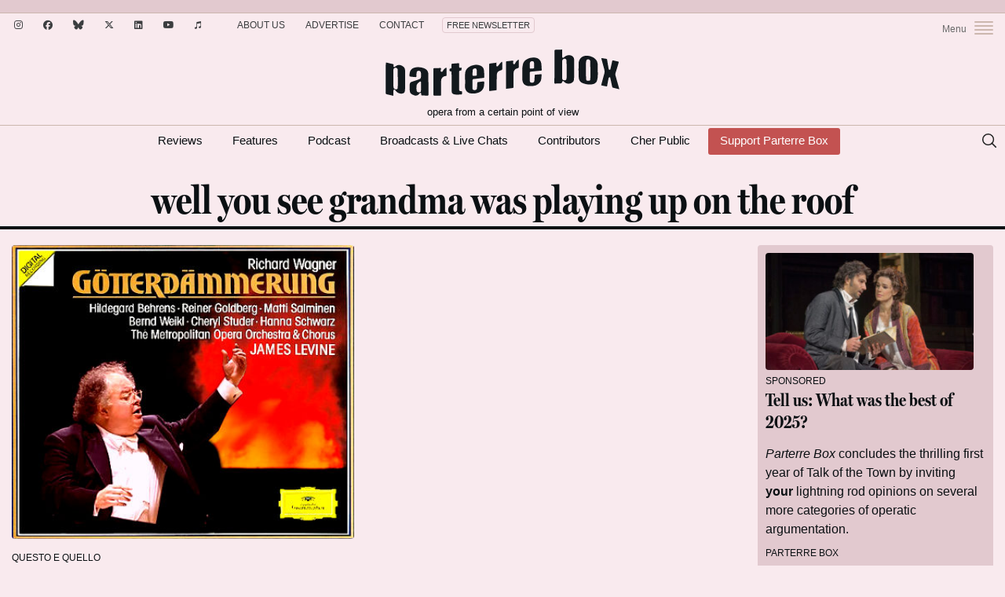

--- FILE ---
content_type: text/html; charset=UTF-8
request_url: https://parterre.com/tag/well-you-see-grandma-was-playing-up-on-the-roof/
body_size: 21592
content:
<!doctype html>
<!--[if lt IE 7]> <html class="no-js lt-ie9 lt-ie8 lt-ie7" lang="en"> <![endif]-->
<!--[if IE 7]>    <html class="no-js lt-ie9 lt-ie8" lang="en"> <![endif]-->
<!--[if IE 8]>    <html class="no-js lt-ie9" lang="en"> <![endif]-->
<!--[if gt IE 8]><!--><html lang="en-US" xmlns:fb="http://ogp.me/ns/fb#"><!--<![endif]-->
<head>
  <meta charset="UTF-8">
  <meta name="viewport" content="width=device-width">
	<meta http-equiv="X-UA-Compatible" content="IE=edge,chrome=1">
	<meta name="viewport" content="width=device-width, initial-scale=1, maximum-scale=1">
	<meta name="google-site-verification" content="r-Z7UdOq0iEs1rEQejeZ5_NqB8vc3bupH6Qtb6o9huM" />
	<link rel="icon" href="https://parterre.com/wp-content/uploads/2025/01/cropped-pb-favicon-02-32x32.png" sizes="32x32" />
<link rel="icon" href="https://parterre.com/wp-content/uploads/2025/01/cropped-pb-favicon-02-192x192.png" sizes="192x192" />
<link rel="apple-touch-icon" href="https://parterre.com/wp-content/uploads/2025/01/cropped-pb-favicon-02-180x180.png" />
<meta name="msapplication-TileImage" content="https://parterre.com/wp-content/uploads/2025/01/cropped-pb-favicon-02-270x270.png" />
  <link rel="pingback" href="https://parterre.com/xmlrpc.php">

  <meta name='robots' content='index, follow, max-image-preview:large, max-snippet:-1, max-video-preview:-1' />
        <script type="text/javascript">
            var currentURL = window.location.protocol + "//" + window.location.host + window.location.pathname + window.location.search;
            var hash = window.location.hash;
            function removeURLParameter(url, parameter) {
                //prefer to use l.search if you have a location/link object
                var urlparts= url.split('?');
                if (urlparts.length>=2) {
                    var prefix= encodeURIComponent(parameter)+'=';
                    var pars= urlparts[1].split(/[&;]/g);

                    //reverse iteration as may be destructive
                    for (var i= pars.length; i-- > 0;) {
                        //idiom for string.startsWith
                        if (pars[i].lastIndexOf(prefix, 0) !== -1) {
                            pars.splice(i, 1);
                        }
                    }

                    url= urlparts[0] + (pars.length > 0 ? '?' + pars.join('&') : "");
                    return url;
                } else {
                    return url;
                }
            }
        </script>
                <script type="text/javascript">
            currentURL = currentURL + hash;
            history.replaceState('', document.title, currentURL);
        </script>
        
	<!-- This site is optimized with the Yoast SEO plugin v26.6 - https://yoast.com/wordpress/plugins/seo/ -->
	<title>well you see grandma was playing up on the roof - Parterre Box</title><link rel="preload" as="style" href="https://fonts.googleapis.com/css2?family=PT+Serif%3Aital%2Cwght%400%2C400%3B0%2C700%3B1%2C400%3B1%2C700&#038;ver=1769112923&#038;display=swap" /><link rel="stylesheet" href="https://fonts.googleapis.com/css2?family=PT+Serif%3Aital%2Cwght%400%2C400%3B0%2C700%3B1%2C400%3B1%2C700&#038;ver=1769112923&#038;display=swap" media="print" onload="this.media='all'" /><noscript><link rel="stylesheet" href="https://fonts.googleapis.com/css2?family=PT+Serif%3Aital%2Cwght%400%2C400%3B0%2C700%3B1%2C400%3B1%2C700&#038;ver=1769112923&#038;display=swap" /></noscript>
	<link rel="canonical" href="https://parterre.com/tag/well-you-see-grandma-was-playing-up-on-the-roof/" />
	<meta property="og:locale" content="en_US" />
	<meta property="og:type" content="article" />
	<meta property="og:title" content="well you see grandma was playing up on the roof - Parterre Box" />
	<meta property="og:url" content="https://parterre.com/tag/well-you-see-grandma-was-playing-up-on-the-roof/" />
	<meta property="og:site_name" content="Parterre Box" />
	<meta property="og:image" content="https://parterre.com/wp-content/uploads/2024/04/parterre-box-is-about-zine-cutout.png" />
	<meta property="og:image:width" content="1274" />
	<meta property="og:image:height" content="584" />
	<meta property="og:image:type" content="image/png" />
	<meta name="twitter:card" content="summary_large_image" />
	<meta name="twitter:site" content="@parterrebox" />
	<script type="application/ld+json" class="yoast-schema-graph">{"@context":"https://schema.org","@graph":[{"@type":"CollectionPage","@id":"https://parterre.com/tag/well-you-see-grandma-was-playing-up-on-the-roof/","url":"https://parterre.com/tag/well-you-see-grandma-was-playing-up-on-the-roof/","name":"well you see grandma was playing up on the roof - Parterre Box","isPartOf":{"@id":"https://parterre.com/#website"},"primaryImageOfPage":{"@id":"https://parterre.com/tag/well-you-see-grandma-was-playing-up-on-the-roof/#primaryimage"},"image":{"@id":"https://parterre.com/tag/well-you-see-grandma-was-playing-up-on-the-roof/#primaryimage"},"thumbnailUrl":"https://parterre.com/wp-content/uploads/2011/12/jimmydammerung_2.jpg","breadcrumb":{"@id":"https://parterre.com/tag/well-you-see-grandma-was-playing-up-on-the-roof/#breadcrumb"},"inLanguage":"en-US"},{"@type":"ImageObject","inLanguage":"en-US","@id":"https://parterre.com/tag/well-you-see-grandma-was-playing-up-on-the-roof/#primaryimage","url":"https://parterre.com/wp-content/uploads/2011/12/jimmydammerung_2.jpg","contentUrl":"https://parterre.com/wp-content/uploads/2011/12/jimmydammerung_2.jpg","width":"408","height":"350"},{"@type":"BreadcrumbList","@id":"https://parterre.com/tag/well-you-see-grandma-was-playing-up-on-the-roof/#breadcrumb","itemListElement":[{"@type":"ListItem","position":1,"name":"Home","item":"https://parterre.com/"},{"@type":"ListItem","position":2,"name":"well you see grandma was playing up on the roof"}]},{"@type":"WebSite","@id":"https://parterre.com/#website","url":"https://parterre.com/","name":"Parterre Box","description":"Opera from a certain point of view","alternateName":"Parterre","potentialAction":[{"@type":"SearchAction","target":{"@type":"EntryPoint","urlTemplate":"https://parterre.com/?s={search_term_string}"},"query-input":{"@type":"PropertyValueSpecification","valueRequired":true,"valueName":"search_term_string"}}],"inLanguage":"en-US"}]}</script>
	<!-- / Yoast SEO plugin. -->


<link rel='dns-prefetch' href='//www.google.com' />
<link rel='dns-prefetch' href='//partner.googleadservices.com' />
<link rel='dns-prefetch' href='//fonts.googleapis.com' />
<link rel='dns-prefetch' href='//use.typekit.net' />
<link rel='dns-prefetch' href='//parterre.disqus.com' />
<link href='https://fonts.gstatic.com' crossorigin rel='preconnect' />
<link rel="alternate" type="application/rss+xml" title="Parterre Box &raquo; Feed" href="https://feeds.feedburner.com/Parterre/" />
<link rel="alternate" type="application/rss+xml" title="Parterre Box &raquo; well you see grandma was playing up on the roof Tag Feed" href="https://parterre.com/tag/well-you-see-grandma-was-playing-up-on-the-roof/feed/" />
		<!-- Google Tag Manager -->
		<script>(function(w,d,s,l,i){w[l]=w[l]||[];w[l].push({'gtm.start': new Date().getTime(),event:'gtm.js'});var f=d.getElementsByTagName(s)[0], j=d.createElement(s),dl=l!='dataLayer'?'&l='+l:'';j.async=true;j.src= 'https://www.googletagmanager.com/gtm.js?id='+i+dl;f.parentNode.insertBefore(j,f); })(window,document,'script','dataLayer','GTM-5LLCR2VL');</script>
		<!-- End Google Tag Manager -->
			<script src="https://parterre.com/wp-content/themes/parterror-2020/js/ads.js"></script>
		    <meta name="keywords" content="Parterre Box, parterre.com, opera, opera news, opera blog, opera singer blog, opera gossip, opera scandal, Anna Netrebko, Jonas Kaufmann, Joyce DiDonato, Yannick Nézet-Séguin James Levine, Metropolitan Opera, Met Opera, MetOpera, The Met, New York" />
		<style id='wp-img-auto-sizes-contain-inline-css' type='text/css'>
img:is([sizes=auto i],[sizes^="auto," i]){contain-intrinsic-size:3000px 1500px}
/*# sourceURL=wp-img-auto-sizes-contain-inline-css */
</style>
<style id='wp-block-library-inline-css' type='text/css'>
:root{
  --wp-block-synced-color:#7a00df;
  --wp-block-synced-color--rgb:122, 0, 223;
  --wp-bound-block-color:var(--wp-block-synced-color);
  --wp-editor-canvas-background:#ddd;
  --wp-admin-theme-color:#007cba;
  --wp-admin-theme-color--rgb:0, 124, 186;
  --wp-admin-theme-color-darker-10:#006ba1;
  --wp-admin-theme-color-darker-10--rgb:0, 107, 160.5;
  --wp-admin-theme-color-darker-20:#005a87;
  --wp-admin-theme-color-darker-20--rgb:0, 90, 135;
  --wp-admin-border-width-focus:2px;
}
@media (min-resolution:192dpi){
  :root{
    --wp-admin-border-width-focus:1.5px;
  }
}
.wp-element-button{
  cursor:pointer;
}

:root .has-very-light-gray-background-color{
  background-color:#eee;
}
:root .has-very-dark-gray-background-color{
  background-color:#313131;
}
:root .has-very-light-gray-color{
  color:#eee;
}
:root .has-very-dark-gray-color{
  color:#313131;
}
:root .has-vivid-green-cyan-to-vivid-cyan-blue-gradient-background{
  background:linear-gradient(135deg, #00d084, #0693e3);
}
:root .has-purple-crush-gradient-background{
  background:linear-gradient(135deg, #34e2e4, #4721fb 50%, #ab1dfe);
}
:root .has-hazy-dawn-gradient-background{
  background:linear-gradient(135deg, #faaca8, #dad0ec);
}
:root .has-subdued-olive-gradient-background{
  background:linear-gradient(135deg, #fafae1, #67a671);
}
:root .has-atomic-cream-gradient-background{
  background:linear-gradient(135deg, #fdd79a, #004a59);
}
:root .has-nightshade-gradient-background{
  background:linear-gradient(135deg, #330968, #31cdcf);
}
:root .has-midnight-gradient-background{
  background:linear-gradient(135deg, #020381, #2874fc);
}
:root{
  --wp--preset--font-size--normal:16px;
  --wp--preset--font-size--huge:42px;
}

.has-regular-font-size{
  font-size:1em;
}

.has-larger-font-size{
  font-size:2.625em;
}

.has-normal-font-size{
  font-size:var(--wp--preset--font-size--normal);
}

.has-huge-font-size{
  font-size:var(--wp--preset--font-size--huge);
}

.has-text-align-center{
  text-align:center;
}

.has-text-align-left{
  text-align:left;
}

.has-text-align-right{
  text-align:right;
}

.has-fit-text{
  white-space:nowrap !important;
}

#end-resizable-editor-section{
  display:none;
}

.aligncenter{
  clear:both;
}

.items-justified-left{
  justify-content:flex-start;
}

.items-justified-center{
  justify-content:center;
}

.items-justified-right{
  justify-content:flex-end;
}

.items-justified-space-between{
  justify-content:space-between;
}

.screen-reader-text{
  border:0;
  clip-path:inset(50%);
  height:1px;
  margin:-1px;
  overflow:hidden;
  padding:0;
  position:absolute;
  width:1px;
  word-wrap:normal !important;
}

.screen-reader-text:focus{
  background-color:#ddd;
  clip-path:none;
  color:#444;
  display:block;
  font-size:1em;
  height:auto;
  left:5px;
  line-height:normal;
  padding:15px 23px 14px;
  text-decoration:none;
  top:5px;
  width:auto;
  z-index:100000;
}
html :where(.has-border-color){
  border-style:solid;
}

html :where([style*=border-top-color]){
  border-top-style:solid;
}

html :where([style*=border-right-color]){
  border-right-style:solid;
}

html :where([style*=border-bottom-color]){
  border-bottom-style:solid;
}

html :where([style*=border-left-color]){
  border-left-style:solid;
}

html :where([style*=border-width]){
  border-style:solid;
}

html :where([style*=border-top-width]){
  border-top-style:solid;
}

html :where([style*=border-right-width]){
  border-right-style:solid;
}

html :where([style*=border-bottom-width]){
  border-bottom-style:solid;
}

html :where([style*=border-left-width]){
  border-left-style:solid;
}
html :where(img[class*=wp-image-]){
  height:auto;
  max-width:100%;
}
:where(figure){
  margin:0 0 1em;
}

html :where(.is-position-sticky){
  --wp-admin--admin-bar--position-offset:var(--wp-admin--admin-bar--height, 0px);
}

@media screen and (max-width:600px){
  html :where(.is-position-sticky){
    --wp-admin--admin-bar--position-offset:0px;
  }
}

/*# sourceURL=wp-block-library-inline-css */
</style><style id='global-styles-inline-css' type='text/css'>
:root{--wp--preset--aspect-ratio--square: 1;--wp--preset--aspect-ratio--4-3: 4/3;--wp--preset--aspect-ratio--3-4: 3/4;--wp--preset--aspect-ratio--3-2: 3/2;--wp--preset--aspect-ratio--2-3: 2/3;--wp--preset--aspect-ratio--16-9: 16/9;--wp--preset--aspect-ratio--9-16: 9/16;--wp--preset--color--black: #000000;--wp--preset--color--cyan-bluish-gray: #abb8c3;--wp--preset--color--white: #ffffff;--wp--preset--color--pale-pink: #f78da7;--wp--preset--color--vivid-red: #cf2e2e;--wp--preset--color--luminous-vivid-orange: #ff6900;--wp--preset--color--luminous-vivid-amber: #fcb900;--wp--preset--color--light-green-cyan: #7bdcb5;--wp--preset--color--vivid-green-cyan: #00d084;--wp--preset--color--pale-cyan-blue: #8ed1fc;--wp--preset--color--vivid-cyan-blue: #0693e3;--wp--preset--color--vivid-purple: #9b51e0;--wp--preset--gradient--vivid-cyan-blue-to-vivid-purple: linear-gradient(135deg,rgb(6,147,227) 0%,rgb(155,81,224) 100%);--wp--preset--gradient--light-green-cyan-to-vivid-green-cyan: linear-gradient(135deg,rgb(122,220,180) 0%,rgb(0,208,130) 100%);--wp--preset--gradient--luminous-vivid-amber-to-luminous-vivid-orange: linear-gradient(135deg,rgb(252,185,0) 0%,rgb(255,105,0) 100%);--wp--preset--gradient--luminous-vivid-orange-to-vivid-red: linear-gradient(135deg,rgb(255,105,0) 0%,rgb(207,46,46) 100%);--wp--preset--gradient--very-light-gray-to-cyan-bluish-gray: linear-gradient(135deg,rgb(238,238,238) 0%,rgb(169,184,195) 100%);--wp--preset--gradient--cool-to-warm-spectrum: linear-gradient(135deg,rgb(74,234,220) 0%,rgb(151,120,209) 20%,rgb(207,42,186) 40%,rgb(238,44,130) 60%,rgb(251,105,98) 80%,rgb(254,248,76) 100%);--wp--preset--gradient--blush-light-purple: linear-gradient(135deg,rgb(255,206,236) 0%,rgb(152,150,240) 100%);--wp--preset--gradient--blush-bordeaux: linear-gradient(135deg,rgb(254,205,165) 0%,rgb(254,45,45) 50%,rgb(107,0,62) 100%);--wp--preset--gradient--luminous-dusk: linear-gradient(135deg,rgb(255,203,112) 0%,rgb(199,81,192) 50%,rgb(65,88,208) 100%);--wp--preset--gradient--pale-ocean: linear-gradient(135deg,rgb(255,245,203) 0%,rgb(182,227,212) 50%,rgb(51,167,181) 100%);--wp--preset--gradient--electric-grass: linear-gradient(135deg,rgb(202,248,128) 0%,rgb(113,206,126) 100%);--wp--preset--gradient--midnight: linear-gradient(135deg,rgb(2,3,129) 0%,rgb(40,116,252) 100%);--wp--preset--font-size--small: 13px;--wp--preset--font-size--medium: 20px;--wp--preset--font-size--large: 36px;--wp--preset--font-size--x-large: 42px;--wp--preset--spacing--20: 0.44rem;--wp--preset--spacing--30: 0.67rem;--wp--preset--spacing--40: 1rem;--wp--preset--spacing--50: 1.5rem;--wp--preset--spacing--60: 2.25rem;--wp--preset--spacing--70: 3.38rem;--wp--preset--spacing--80: 5.06rem;--wp--preset--shadow--natural: 6px 6px 9px rgba(0, 0, 0, 0.2);--wp--preset--shadow--deep: 12px 12px 50px rgba(0, 0, 0, 0.4);--wp--preset--shadow--sharp: 6px 6px 0px rgba(0, 0, 0, 0.2);--wp--preset--shadow--outlined: 6px 6px 0px -3px rgb(255, 255, 255), 6px 6px rgb(0, 0, 0);--wp--preset--shadow--crisp: 6px 6px 0px rgb(0, 0, 0);}:where(.is-layout-flex){gap: 0.5em;}:where(.is-layout-grid){gap: 0.5em;}body .is-layout-flex{display: flex;}.is-layout-flex{flex-wrap: wrap;align-items: center;}.is-layout-flex > :is(*, div){margin: 0;}body .is-layout-grid{display: grid;}.is-layout-grid > :is(*, div){margin: 0;}:where(.wp-block-columns.is-layout-flex){gap: 2em;}:where(.wp-block-columns.is-layout-grid){gap: 2em;}:where(.wp-block-post-template.is-layout-flex){gap: 1.25em;}:where(.wp-block-post-template.is-layout-grid){gap: 1.25em;}.has-black-color{color: var(--wp--preset--color--black) !important;}.has-cyan-bluish-gray-color{color: var(--wp--preset--color--cyan-bluish-gray) !important;}.has-white-color{color: var(--wp--preset--color--white) !important;}.has-pale-pink-color{color: var(--wp--preset--color--pale-pink) !important;}.has-vivid-red-color{color: var(--wp--preset--color--vivid-red) !important;}.has-luminous-vivid-orange-color{color: var(--wp--preset--color--luminous-vivid-orange) !important;}.has-luminous-vivid-amber-color{color: var(--wp--preset--color--luminous-vivid-amber) !important;}.has-light-green-cyan-color{color: var(--wp--preset--color--light-green-cyan) !important;}.has-vivid-green-cyan-color{color: var(--wp--preset--color--vivid-green-cyan) !important;}.has-pale-cyan-blue-color{color: var(--wp--preset--color--pale-cyan-blue) !important;}.has-vivid-cyan-blue-color{color: var(--wp--preset--color--vivid-cyan-blue) !important;}.has-vivid-purple-color{color: var(--wp--preset--color--vivid-purple) !important;}.has-black-background-color{background-color: var(--wp--preset--color--black) !important;}.has-cyan-bluish-gray-background-color{background-color: var(--wp--preset--color--cyan-bluish-gray) !important;}.has-white-background-color{background-color: var(--wp--preset--color--white) !important;}.has-pale-pink-background-color{background-color: var(--wp--preset--color--pale-pink) !important;}.has-vivid-red-background-color{background-color: var(--wp--preset--color--vivid-red) !important;}.has-luminous-vivid-orange-background-color{background-color: var(--wp--preset--color--luminous-vivid-orange) !important;}.has-luminous-vivid-amber-background-color{background-color: var(--wp--preset--color--luminous-vivid-amber) !important;}.has-light-green-cyan-background-color{background-color: var(--wp--preset--color--light-green-cyan) !important;}.has-vivid-green-cyan-background-color{background-color: var(--wp--preset--color--vivid-green-cyan) !important;}.has-pale-cyan-blue-background-color{background-color: var(--wp--preset--color--pale-cyan-blue) !important;}.has-vivid-cyan-blue-background-color{background-color: var(--wp--preset--color--vivid-cyan-blue) !important;}.has-vivid-purple-background-color{background-color: var(--wp--preset--color--vivid-purple) !important;}.has-black-border-color{border-color: var(--wp--preset--color--black) !important;}.has-cyan-bluish-gray-border-color{border-color: var(--wp--preset--color--cyan-bluish-gray) !important;}.has-white-border-color{border-color: var(--wp--preset--color--white) !important;}.has-pale-pink-border-color{border-color: var(--wp--preset--color--pale-pink) !important;}.has-vivid-red-border-color{border-color: var(--wp--preset--color--vivid-red) !important;}.has-luminous-vivid-orange-border-color{border-color: var(--wp--preset--color--luminous-vivid-orange) !important;}.has-luminous-vivid-amber-border-color{border-color: var(--wp--preset--color--luminous-vivid-amber) !important;}.has-light-green-cyan-border-color{border-color: var(--wp--preset--color--light-green-cyan) !important;}.has-vivid-green-cyan-border-color{border-color: var(--wp--preset--color--vivid-green-cyan) !important;}.has-pale-cyan-blue-border-color{border-color: var(--wp--preset--color--pale-cyan-blue) !important;}.has-vivid-cyan-blue-border-color{border-color: var(--wp--preset--color--vivid-cyan-blue) !important;}.has-vivid-purple-border-color{border-color: var(--wp--preset--color--vivid-purple) !important;}.has-vivid-cyan-blue-to-vivid-purple-gradient-background{background: var(--wp--preset--gradient--vivid-cyan-blue-to-vivid-purple) !important;}.has-light-green-cyan-to-vivid-green-cyan-gradient-background{background: var(--wp--preset--gradient--light-green-cyan-to-vivid-green-cyan) !important;}.has-luminous-vivid-amber-to-luminous-vivid-orange-gradient-background{background: var(--wp--preset--gradient--luminous-vivid-amber-to-luminous-vivid-orange) !important;}.has-luminous-vivid-orange-to-vivid-red-gradient-background{background: var(--wp--preset--gradient--luminous-vivid-orange-to-vivid-red) !important;}.has-very-light-gray-to-cyan-bluish-gray-gradient-background{background: var(--wp--preset--gradient--very-light-gray-to-cyan-bluish-gray) !important;}.has-cool-to-warm-spectrum-gradient-background{background: var(--wp--preset--gradient--cool-to-warm-spectrum) !important;}.has-blush-light-purple-gradient-background{background: var(--wp--preset--gradient--blush-light-purple) !important;}.has-blush-bordeaux-gradient-background{background: var(--wp--preset--gradient--blush-bordeaux) !important;}.has-luminous-dusk-gradient-background{background: var(--wp--preset--gradient--luminous-dusk) !important;}.has-pale-ocean-gradient-background{background: var(--wp--preset--gradient--pale-ocean) !important;}.has-electric-grass-gradient-background{background: var(--wp--preset--gradient--electric-grass) !important;}.has-midnight-gradient-background{background: var(--wp--preset--gradient--midnight) !important;}.has-small-font-size{font-size: var(--wp--preset--font-size--small) !important;}.has-medium-font-size{font-size: var(--wp--preset--font-size--medium) !important;}.has-large-font-size{font-size: var(--wp--preset--font-size--large) !important;}.has-x-large-font-size{font-size: var(--wp--preset--font-size--x-large) !important;}
/*# sourceURL=global-styles-inline-css */
</style>
<style id='core-block-supports-inline-css' type='text/css'>
/**
 * Core styles: block-supports
 */

/*# sourceURL=core-block-supports-inline-css */
</style>

<style id='classic-theme-styles-inline-css' type='text/css'>
/**
 * These rules are needed for backwards compatibility.
 * They should match the button element rules in the base theme.json file.
 */
.wp-block-button__link {
	color: #ffffff;
	background-color: #32373c;
	border-radius: 9999px; /* 100% causes an oval, but any explicit but really high value retains the pill shape. */

	/* This needs a low specificity so it won't override the rules from the button element if defined in theme.json. */
	box-shadow: none;
	text-decoration: none;

	/* The extra 2px are added to size solids the same as the outline versions.*/
	padding: calc(0.667em + 2px) calc(1.333em + 2px);

	font-size: 1.125em;
}

.wp-block-file__button {
	background: #32373c;
	color: #ffffff;
	text-decoration: none;
}

/*# sourceURL=/wp-includes/css/classic-themes.css */
</style>
<link data-minify="1" rel='stylesheet' id='mpp_gutenberg-css' href='https://parterre.com/wp-content/cache/min/1/wp-content/plugins/metronet-profile-picture/dist/blocks.style.build.css?ver=1762700487' type='text/css' media='all' />
<link rel='stylesheet' id='bm-bootstrap-css' href='https://parterre.com/wp-content/themes/parterre-base-theme/css/library/bootstrap/css/bootstrap.min.css?ver=2.0.4' type='text/css' media='all' />
<link data-minify="1" rel='stylesheet' id='owl-carousel-css-css' href='https://parterre.com/wp-content/cache/min/1/wp-content/themes/parterre-base-theme/plugins/owl-carousel/owl.carousel.css?ver=1762700487' type='text/css' media='all' />

<link data-minify="1" rel='stylesheet' id='typekit-fonts-css' href='https://parterre.com/wp-content/cache/min/1/qbr8hsw.css?ver=1762700487' type='text/css' media='all' />
<link data-minify="1" rel='stylesheet' id='parterre-main-styles-css' href='https://parterre.com/wp-content/cache/min/1/wp-content/themes/parterror-2020/style.css?ver=1762700487' type='text/css' media='all' />
<link rel='stylesheet' id='child-main-styles-css' href='https://parterre.com/wp-content/themes/parterror-2020/assets/css/main.min.css?ver=1769112923' type='text/css' media='all' />
<link rel='stylesheet' id='fontawesome-css' href='https://parterre.com/wp-content/themes/parterror-2020/assets/fontawesome/css/fontawesome.min.css?ver=1769112923' type='text/css' media='all' />
<link data-minify="1" rel='stylesheet' id='fontawesome-brands-css' href='https://parterre.com/wp-content/cache/min/1/wp-content/themes/parterror-2020/assets/fontawesome/css/brands.min.css?ver=1762700488' type='text/css' media='all' />
<link data-minify="1" rel='stylesheet' id='fontawesome-solid-css' href='https://parterre.com/wp-content/cache/min/1/wp-content/themes/parterror-2020/assets/fontawesome/css/solid.min.css?ver=1762700488' type='text/css' media='all' />
<style id='rocket-lazyload-inline-css' type='text/css'>
.rll-youtube-player{position:relative;padding-bottom:56.23%;height:0;overflow:hidden;max-width:100%;}.rll-youtube-player:focus-within{outline: 2px solid currentColor;outline-offset: 5px;}.rll-youtube-player iframe{position:absolute;top:0;left:0;width:100%;height:100%;z-index:100;background:0 0}.rll-youtube-player img{bottom:0;display:block;left:0;margin:auto;max-width:100%;width:100%;position:absolute;right:0;top:0;border:none;height:auto;-webkit-transition:.4s all;-moz-transition:.4s all;transition:.4s all}.rll-youtube-player img:hover{-webkit-filter:brightness(75%)}.rll-youtube-player .play{height:100%;width:100%;left:0;top:0;position:absolute;background:url(https://parterre.com/wp-content/plugins/wp-rocket/assets/img/youtube.png) no-repeat center;background-color: transparent !important;cursor:pointer;border:none;}
/*# sourceURL=rocket-lazyload-inline-css */
</style>
<script type="text/javascript" src="https://parterre.com/wp-includes/js/jquery/jquery.js?ver=3.7.1" id="jquery-core-js"></script>
<script type="text/javascript" src="//partner.googleadservices.com/gampad/google_service.js?ver=1" id="google-ad-code-js"></script>
<script type="text/javascript" id="bd-ad-manager-js-extra">
/* <![CDATA[ */
var PBAdData = {"hasStickyAds":"1","isPost":"0","isFrontPage":"0","isHome":"0","isSingular":"0","isSingle":"0","isSponsoredContent":"0","refreshed":"0","site":"parterror-2020","page":"topic","adZone":"Other","channelArray":["well-you-see-grandma-was-playing-up-on-the-roof"],"tagArray":[],"slug":"well-you-see-grandma-was-playing-up-on-the-roof","commentsOpen":"1","isSubscribe":"0","isArchive":"1","isSearch":"0","contentParagraphs":"0","disabledSlots":[],"useLazyLoading":"1","activeRefreshSettings":{"enabled":true,"excluded-campaign-ids":[],"excluded-creative-ids":[],"excluded-advertiser-ids":[],"excluded-line-item-ids":[]},"isCategory":"0","isTestEnvironment":"0","forceYouTubeSlot":"0","isTag":"1","slotElementIds":{"topBillboard":"div-id-for-top-728x90","mobileLeaderboard":"div-id-for-top-320x100","topSidebar":"div-id-for-top-300x250","topSidebar2":"div-id-for-top2-300x250","topSidebar3":"div-id-for-top3-300x250","middleSidebar":"div-id-for-middle-300x250","middleSidebar2":"div-id-for-middle2-300x250","middleSidebar3":"div-id-for-middle3-300x250","bottomSidebar":"div-id-for-bottom-300x250","bottomSidebar2":"div-id-for-bottom2-300x250","bottomSidebar3":"div-id-for-bottom3-300x250","inStory1":"div-id-for-instory1","inStory2":"div-id-for-instory2","middleBillboard":"div-id-for-middle-970x250","middleBillboard2":"div-id-for-middle2-970x250","middleBillboard3":"div-id-for-middle3-970x250","middleBillboard4":"div-id-for-middle4-970x250","bottomBillboard":"div-id-for-bottom-970x250","interstitial":"div-id-for-interstitial","skin":"div-id-for-skin"}};
//# sourceURL=bd-ad-manager-js-extra
/* ]]> */
</script>
<script type="text/javascript" src="https://parterre.com/wp-content/themes/parterror-2020/js/ad-manager.js?ver=1769112923" id="bd-ad-manager-js"></script>
<link rel="https://api.w.org/" href="https://parterre.com/wp-json/" /><link rel="alternate" title="JSON" type="application/json" href="https://parterre.com/wp-json/wp/v2/tags/3619" />		<script async src="https://pagead2.googlesyndication.com/pagead/js/adsbygoogle.js?client=ca-pub-2482399626806905" data-overlays="bottom" 
     crossorigin="anonymous"></script>
				<!-- BEGIN SHAREAHOLIC CODE -->
		<link rel="preload" href="https://cdn.shareaholic.net/assets/pub/shareaholic.js" as="script" />
		<meta name="shareaholic:site_id" content="4754eb288ef99e9daf7efd412202565a" />
		<script data-cfasync="false" async src="https://cdn.shareaholic.net/assets/pub/shareaholic.js"></script>
		<!-- END SHAREAHOLIC CODE -->	<script>
		let rand= (a,b)=> a+(b-a+1)*crypto.getRandomValues(new Uint32Array(1))[0]/2**32|0;
		var r = rand(1,8);
		var img = 'https://parterre.com/wp-content/themes/parterror-2020/images/pb-logo-' + r + '.svg';
		jQuery(document).ready(function($) {
			$('#logo a').css('background-image', 'url(' + img +  ')');
			$('.mobile-logo').attr('src', img).fadeTo('fast', 1);
		});
	</script><meta property="og:site_name" content="Parterre Box" /><meta property="og:locale" content="en_US" /><meta property="og:title" content="Parterre Box" /><meta property="og:url" content="https://parterre.com" /><meta property="og:type" content="website" />
		<!--[if lt IE 9]>
		<script src="https://parterre.com/wp-content/themes/parterre-base-theme/js/html5shiv.js"></script>
		<![endif]-->
		<!--[if lt IE 7]>
		<script src="https://parterre.com/wp-content/themes/parterre-base-theme/js/IE7.js"></script>
		<![endif]-->
		<!--[if lt IE 8]>
		<script src="https://parterre.com/wp-content/themes/parterre-base-theme/js/IE8.js"></script>
		<![endif]-->
		<!--[if lt IE 9]>
		<script src="https://parterre.com/wp-content/themes/parterre-base-theme/js/IE9.js"></script>
		<![endif]-->
		<link rel="icon" href="https://parterre.com/wp-content/uploads/2025/01/cropped-pb-favicon-02-32x32.png" sizes="32x32" />
<link rel="icon" href="https://parterre.com/wp-content/uploads/2025/01/cropped-pb-favicon-02-192x192.png" sizes="192x192" />
<link rel="apple-touch-icon" href="https://parterre.com/wp-content/uploads/2025/01/cropped-pb-favicon-02-180x180.png" />
<meta name="msapplication-TileImage" content="https://parterre.com/wp-content/uploads/2025/01/cropped-pb-favicon-02-270x270.png" />
		<style type="text/css" id="wp-custom-css">
			.grecaptcha-badge, 
.social-menu li a span {
	display: none;
}

.ez-consent {
	font-family: sans-serif;
}

#menu-item-99392 a {
	border: 1px solid #e2c9cf;
	border-radius: 4px;
	/*color: #e2c9cf;*/
	padding: 3px 5px;
}

.menu-item-105552 a {
	background: var(--kiss);
	color: #fff!important;
	border-radius: 3px;
	padding: 4px 8px;
}

.menu-item-105552 a:hover {
	background: var(--mineshaft)!important;
}

#menu-item-99392 a:hover {
	background: #e2c9cf;
	color: #262a33;
}

.podcast-icons {
	display: flex;
	justify-content: center;
	width: 100%;
} 

.podcast-icons a {
	max-width: 100px;
	display: block;
	width: 30%;
	color: #262a33;
	font-size: 11px;
	text-align: center;
}

.podcast-icons a img {
	height: 40px;
	width: auto; 
} 

.entry .wp-embed-aspect-9-16 iframe[src*="youtube.com"] {
	aspect-ratio: 9 / 16;
}


@media (max-width: 620px) {
.entry .alignright {
	float: none;
	margin-left: auto;
	margin-right: auto;
}
}		</style>
		<noscript><style id="rocket-lazyload-nojs-css">.rll-youtube-player, [data-lazy-src]{display:none !important;}</style></noscript><script data-cfasync="false" nonce="8b79b8a7-055b-4d9f-885a-57461644ec85">try{(function(w,d){!function(j,k,l,m){if(j.zaraz)console.error("zaraz is loaded twice");else{j[l]=j[l]||{};j[l].executed=[];j.zaraz={deferred:[],listeners:[]};j.zaraz._v="5874";j.zaraz._n="8b79b8a7-055b-4d9f-885a-57461644ec85";j.zaraz.q=[];j.zaraz._f=function(n){return async function(){var o=Array.prototype.slice.call(arguments);j.zaraz.q.push({m:n,a:o})}};for(const p of["track","set","ecommerce","debug"])j.zaraz[p]=j.zaraz._f(p);j.zaraz.init=()=>{var q=k.getElementsByTagName(m)[0],r=k.createElement(m),s=k.getElementsByTagName("title")[0];s&&(j[l].t=k.getElementsByTagName("title")[0].text);j[l].x=Math.random();j[l].w=j.screen.width;j[l].h=j.screen.height;j[l].j=j.innerHeight;j[l].e=j.innerWidth;j[l].l=j.location.href;j[l].r=k.referrer;j[l].k=j.screen.colorDepth;j[l].n=k.characterSet;j[l].o=(new Date).getTimezoneOffset();if(j.dataLayer)for(const t of Object.entries(Object.entries(dataLayer).reduce((u,v)=>({...u[1],...v[1]}),{})))zaraz.set(t[0],t[1],{scope:"page"});j[l].q=[];for(;j.zaraz.q.length;){const w=j.zaraz.q.shift();j[l].q.push(w)}r.defer=!0;for(const x of[localStorage,sessionStorage])Object.keys(x||{}).filter(z=>z.startsWith("_zaraz_")).forEach(y=>{try{j[l]["z_"+y.slice(7)]=JSON.parse(x.getItem(y))}catch{j[l]["z_"+y.slice(7)]=x.getItem(y)}});r.referrerPolicy="origin";r.src="/cdn-cgi/zaraz/s.js?z="+btoa(encodeURIComponent(JSON.stringify(j[l])));q.parentNode.insertBefore(r,q)};["complete","interactive"].includes(k.readyState)?zaraz.init():j.addEventListener("DOMContentLoaded",zaraz.init)}}(w,d,"zarazData","script");window.zaraz._p=async d$=>new Promise(ea=>{if(d$){d$.e&&d$.e.forEach(eb=>{try{const ec=d.querySelector("script[nonce]"),ed=ec?.nonce||ec?.getAttribute("nonce"),ee=d.createElement("script");ed&&(ee.nonce=ed);ee.innerHTML=eb;ee.onload=()=>{d.head.removeChild(ee)};d.head.appendChild(ee)}catch(ef){console.error(`Error executing script: ${eb}\n`,ef)}});Promise.allSettled((d$.f||[]).map(eg=>fetch(eg[0],eg[1])))}ea()});zaraz._p({"e":["(function(w,d){})(window,document)"]});})(window,document)}catch(e){throw fetch("/cdn-cgi/zaraz/t"),e;};</script></head>

<body class="archive tag tag-well-you-see-grandma-was-playing-up-on-the-roof tag-3619 wp-theme-parterre-base-theme wp-child-theme-parterror-2020" data-twttr-username="Parterre">
	<!-- Google Tag Manager (noscript) -->
	<noscript><iframe src="https://www.googletagmanager.com/ns.html?id=GTM-5LLCR2VL"
height="0" width="0" style="display:none;visibility:hidden"></iframe></noscript>
	<!-- End Google Tag Manager (noscript) -->
	
	<div id="div-id-for-interstitial">
	  <script type='text/javascript'>
			//googletag.cmd.push(function () { googletag.display("div-id-for-interstitial"); });
	  </script>
	</div>

	<div class="ad leaderboard">
		<div id="div-id-for-top-728x90">
			
		</div>
	</div><!-- .ad.leaderboard -->
	 

<div id="page">
	
	<nav class="navbar-top" id="navbar-top">
				<div class="container">
			<nav class="top">
				<ul class="social-menu show-on-desktop"><li id="menu-item-98341" class="menu-item menu-item-type-custom menu-item-object-custom menu-item-98341"><a href="https://www.instagram.com/parterrebox/"><i class="fab fa-instagram" title="Instagram"></i><span>Instagram</span></a></li>
<li id="menu-item-98886" class="menu-item menu-item-type-custom menu-item-object-custom menu-item-98886"><a href="https://www.facebook.com/ParterreBox/"><i class="fab fa-facebook" title="Facebook"></i><span>Facebook</span></a></li>
<li id="menu-item-100696" class="menu-item menu-item-type-custom menu-item-object-custom menu-item-100696"><a href="https://parterrebox.bsky.social"><i class="fa-brands fa-bluesky"></i><span>Bluesky</span></a></li>
<li id="menu-item-63980" class="menu-item menu-item-type-custom menu-item-object-custom menu-item-63980"><a href="https://x.com/ParterreBox"><i class="fab fa-x-twitter" title="X/Twitter"></i><span>X/Twitter</span></a></li>
<li id="menu-item-105286" class="menu-item menu-item-type-custom menu-item-object-custom menu-item-105286"><a href="https://www.linkedin.com/company/parterrebox/"><i class="fab fa-linkedin" title="LinkedIn"></i><span>LinkedIn</span></a></li>
<li id="menu-item-98583" class="menu-item menu-item-type-custom menu-item-object-custom menu-item-98583"><a href="https://www.youtube.com/@ParterreBox"><i class="fab fa-youtube" title="YouTube"></i><span>YouTube</span></a></li>
<li id="menu-item-83633" class="menu-item menu-item-type-custom menu-item-object-custom menu-item-83633"><a href="https://podcasts.apple.com/us/podcast/trove-thursday/id1039652739"><i class="fa-brands fa-itunes-note" title="iTunes/Apple Podcasts"></i><span>Apple Podcasts</span></a></li>
</ul>				<ul class="menu show-on-desktop"><li id="menu-item-105551" class="menu-item menu-item-type-post_type menu-item-object-page menu-item-105551"><a href="https://parterre.com/about/">About Us</a></li>
<li id="menu-item-63962" class="menu-item menu-item-type-post_type menu-item-object-page menu-item-63962"><a href="https://parterre.com/advertising/">Advertise</a></li>
<li id="menu-item-63965" class="menu-item menu-item-type-post_type menu-item-object-page menu-item-63965"><a href="https://parterre.com/contact/">Contact</a></li>
<li id="menu-item-99392" class="menu-item menu-item-type-post_type menu-item-object-page menu-item-99392"><a href="https://parterre.com/inbox/">Free Newsletter</a></li>
</ul>
		

				<button id="desktop-nav-toggle" class="menu-toggle">
					<span class="menu-toggle__label text-sans  text-xs">Menu</span>
					<div class="menu-toggle__bar menu-toggle__bar--white">
						<span></span>
						<span></span>
						<span></span>
						<span></span>
					</div>
				</button>

				
			</nav>

		</div> <!-- end .container -->
	</nav> <!-- end .navbar-top -->

	<div id="desktop-menu-wrap" class="menu-wrap">
		<button aria-label="close menu" id="desktop-close-btn" tabindex="-1" class="menu-wrap__close">
			<span class="menu-close-icon">&times;</span>
		</button>

		<div class="menu-primary-navigation-container"><ul id="menu-primary-navigation" class="menu"><li id="menu-item-100292" class="menu-item menu-item-type-taxonomy menu-item-object-category menu-item-100292"><a href="https://parterre.com/category/reviews/">Reviews</a></li>
<li id="menu-item-103697" class="menu-item menu-item-type-taxonomy menu-item-object-category menu-item-103697"><a href="https://parterre.com/category/feature/">Features</a></li>
<li id="menu-item-88988" class="menu-item menu-item-type-taxonomy menu-item-object-category menu-item-88988"><a href="https://parterre.com/category/podcasts/chriss-cache/">Podcast</a></li>
<li id="menu-item-103986" class="menu-item menu-item-type-post_type_archive menu-item-object-broadcast menu-item-103986"><a href="https://parterre.com/?post_type=broadcast">Broadcasts & Live Chats</a></li>
<li id="menu-item-63959" class="menu-item menu-item-type-post_type menu-item-object-page menu-item-63959"><a href="https://parterre.com/contributors/">Contributors</a></li>
<li id="menu-item-64465" class="menu-item menu-item-type-post_type menu-item-object-page menu-item-64465"><a href="https://parterre.com/recent-comments/">Cher Public</a></li>
<li id="menu-item-105552" class="menu-item menu-item-type-custom menu-item-object-custom menu-item-105552"><a href="https://givebutter.com/qp5IiY">Support Parterre Box</a></li>
</ul></div>
		<div class="menu-top-menu-container"><ul id="menu-top-menu-1" class="menu"><li class="menu-item menu-item-type-post_type menu-item-object-page menu-item-105551"><a href="https://parterre.com/about/">About Us</a></li>
<li class="menu-item menu-item-type-post_type menu-item-object-page menu-item-63962"><a href="https://parterre.com/advertising/">Advertise</a></li>
<li class="menu-item menu-item-type-post_type menu-item-object-page menu-item-63965"><a href="https://parterre.com/contact/">Contact</a></li>
<li class="menu-item menu-item-type-post_type menu-item-object-page menu-item-99392"><a href="https://parterre.com/inbox/">Free Newsletter</a></li>
</ul></div>		

		<div class="search">
			<form role="search" method="get" id="main-search" class="search-form" onsubmit="handleSubmit(event);">
	<label>
		<span class="screen-reader-text">Search for:</span>
		<input type="search" id="main-input" class="inputfield" value="" name="s" title="Search for:" />
	</label>
	<input type="submit" id="js-toggle-search" class="submit" value="Search" />
</form>		</div> <!-- end .search -->

		<ul class="social-menu"><li class="menu-item menu-item-type-custom menu-item-object-custom menu-item-98341"><a href="https://www.instagram.com/parterrebox/"><i class="fab fa-instagram" title="Instagram"></i><span>Instagram</span></a></li>
<li class="menu-item menu-item-type-custom menu-item-object-custom menu-item-98886"><a href="https://www.facebook.com/ParterreBox/"><i class="fab fa-facebook" title="Facebook"></i><span>Facebook</span></a></li>
<li class="menu-item menu-item-type-custom menu-item-object-custom menu-item-100696"><a href="https://parterrebox.bsky.social"><i class="fa-brands fa-bluesky"></i><span>Bluesky</span></a></li>
<li class="menu-item menu-item-type-custom menu-item-object-custom menu-item-63980"><a href="https://x.com/ParterreBox"><i class="fab fa-x-twitter" title="X/Twitter"></i><span>X/Twitter</span></a></li>
<li class="menu-item menu-item-type-custom menu-item-object-custom menu-item-105286"><a href="https://www.linkedin.com/company/parterrebox/"><i class="fab fa-linkedin" title="LinkedIn"></i><span>LinkedIn</span></a></li>
<li class="menu-item menu-item-type-custom menu-item-object-custom menu-item-98583"><a href="https://www.youtube.com/@ParterreBox"><i class="fab fa-youtube" title="YouTube"></i><span>YouTube</span></a></li>
<li class="menu-item menu-item-type-custom menu-item-object-custom menu-item-83633"><a href="https://podcasts.apple.com/us/podcast/trove-thursday/id1039652739"><i class="fa-brands fa-itunes-note" title="iTunes/Apple Podcasts"></i><span>Apple Podcasts</span></a></li>
</ul>	</div>

	<div id="mobile-menu-wrap" class="mobile-menu-wrap hide-on-desktop">
		<button aria-label="close mobile menu" id="mobile-close-btn" class="mobile-menu-wrap__close">
			<span class="menu-close-icon">&times;</span>
		</button>
		<ul class="menu menu--border-bottom hide-on-desktop" id="mobile-primary"><li class="menu-item menu-item-type-taxonomy menu-item-object-category menu-item-100292"><a href="https://parterre.com/category/reviews/">Reviews</a></li>
<li class="menu-item menu-item-type-taxonomy menu-item-object-category menu-item-103697"><a href="https://parterre.com/category/feature/">Features</a></li>
<li class="menu-item menu-item-type-taxonomy menu-item-object-category menu-item-88988"><a href="https://parterre.com/category/podcasts/chriss-cache/">Podcast</a></li>
<li class="menu-item menu-item-type-post_type_archive menu-item-object-broadcast menu-item-103986"><a href="https://parterre.com/?post_type=broadcast">Broadcasts & Live Chats</a></li>
<li class="menu-item menu-item-type-post_type menu-item-object-page menu-item-63959"><a href="https://parterre.com/contributors/">Contributors</a></li>
<li class="menu-item menu-item-type-post_type menu-item-object-page menu-item-64465"><a href="https://parterre.com/recent-comments/">Cher Public</a></li>
<li class="menu-item menu-item-type-custom menu-item-object-custom menu-item-105552"><a href="https://givebutter.com/qp5IiY">Support Parterre Box</a></li>
</ul>		<ul class="menu hide-on-desktop" id="mobile-secondary"><li class="menu-item menu-item-type-post_type menu-item-object-page menu-item-105551"><a href="https://parterre.com/about/">About Us</a></li>
<li class="menu-item menu-item-type-post_type menu-item-object-page menu-item-63962"><a href="https://parterre.com/advertising/">Advertise</a></li>
<li class="menu-item menu-item-type-post_type menu-item-object-page menu-item-63965"><a href="https://parterre.com/contact/">Contact</a></li>
<li class="menu-item menu-item-type-post_type menu-item-object-page menu-item-99392"><a href="https://parterre.com/inbox/">Free Newsletter</a></li>
</ul>

		<div class="search">
			<form role="search" method="get" id="main-search" class="search-form" onsubmit="handleSubmit(event);">
	<label>
		<span class="screen-reader-text">Search for:</span>
		<input type="search" id="main-input" class="inputfield" value="" name="s" title="Search for:" />
	</label>
	<input type="submit" id="js-toggle-search" class="submit" value="Search" />
</form>		</div> <!-- end .search -->

		<ul class="social-menu"><li class="menu-item menu-item-type-custom menu-item-object-custom menu-item-98341"><a href="https://www.instagram.com/parterrebox/"><i class="fab fa-instagram" title="Instagram"></i><span>Instagram</span></a></li>
<li class="menu-item menu-item-type-custom menu-item-object-custom menu-item-98886"><a href="https://www.facebook.com/ParterreBox/"><i class="fab fa-facebook" title="Facebook"></i><span>Facebook</span></a></li>
<li class="menu-item menu-item-type-custom menu-item-object-custom menu-item-100696"><a href="https://parterrebox.bsky.social"><i class="fa-brands fa-bluesky"></i><span>Bluesky</span></a></li>
<li class="menu-item menu-item-type-custom menu-item-object-custom menu-item-63980"><a href="https://x.com/ParterreBox"><i class="fab fa-x-twitter" title="X/Twitter"></i><span>X/Twitter</span></a></li>
<li class="menu-item menu-item-type-custom menu-item-object-custom menu-item-105286"><a href="https://www.linkedin.com/company/parterrebox/"><i class="fab fa-linkedin" title="LinkedIn"></i><span>LinkedIn</span></a></li>
<li class="menu-item menu-item-type-custom menu-item-object-custom menu-item-98583"><a href="https://www.youtube.com/@ParterreBox"><i class="fab fa-youtube" title="YouTube"></i><span>YouTube</span></a></li>
<li class="menu-item menu-item-type-custom menu-item-object-custom menu-item-83633"><a href="https://podcasts.apple.com/us/podcast/trove-thursday/id1039652739"><i class="fa-brands fa-itunes-note" title="iTunes/Apple Podcasts"></i><span>Apple Podcasts</span></a></li>
</ul>	</div>

	
	<header id="masthead" class="site-header" role="banner" itemscope itemtype="https://schema.org/WPHeader">
		<div class="container">
			<div class="logo-wrapper">
				<h1 id="logo" class="">
					<a aria-label="Parterre Box" href="https://parterre.com" title="Home" class="bg-svg">Parterre Box
					</a>
				</h1>
				<h2 class="logo-tagline " itemprop="description">
					Opera from a certain point of view<span class="hidden">. The best opera magazine on the web. Reviews, breaking news, critical essays, and brainrot commentary on opera from those demented enough to love it.</span>
				</h2>	
			</div>
			
		</div> <!-- end .container -->
			</header>

	

	<nav class="navbar global-nav show-on-desktop">
		<div class="container">
			<ul class="nav"><li class="menu-item menu-item-type-taxonomy menu-item-object-category menu-item-100292"><a href="https://parterre.com/category/reviews/">Reviews</a></li>
<li class="menu-item menu-item-type-taxonomy menu-item-object-category menu-item-103697"><a href="https://parterre.com/category/feature/">Features</a></li>
<li class="menu-item menu-item-type-taxonomy menu-item-object-category menu-item-88988"><a href="https://parterre.com/category/podcasts/chriss-cache/">Podcast</a></li>
<li class="menu-item menu-item-type-post_type_archive menu-item-object-broadcast menu-item-103986"><a href="https://parterre.com/?post_type=broadcast">Broadcasts & Live Chats</a></li>
<li class="menu-item menu-item-type-post_type menu-item-object-page menu-item-63959"><a href="https://parterre.com/contributors/">Contributors</a></li>
<li class="menu-item menu-item-type-post_type menu-item-object-page menu-item-64465"><a href="https://parterre.com/recent-comments/">Cher Public</a></li>
<li class="menu-item menu-item-type-custom menu-item-object-custom menu-item-105552"><a href="https://givebutter.com/qp5IiY">Support Parterre Box</a></li>
</ul>			<div id="search-wrapper" class="search">
				<form role="search" method="get" id="main-search" class="search-form" onsubmit="handleSubmit(event);">
	<label>
		<span class="screen-reader-text">Search for:</span>
		<input type="search" id="main-input" class="inputfield" value="" name="s" title="Search for:" />
	</label>
	<input type="submit" id="js-toggle-search" class="submit" value="Search" />
</form>			</div>
		</div>
	</nav>




	
	
		<div class="container" id="banner">
		<div class="banner owl-carousel">
							<a href="https://parterre.com/2023/10/29/backstage-buzz/" data-track-event="Promo Bar Click" data-event-action="Save the Date: Celebrating James Jorden — Feb 3, 2024" data-event-label="">
										<span>Save the Date: Celebrating James Jorden — Feb 3, 2024 &rarr;</span>
				</a>
					</div><!-- .banner -->
	</div><!-- #banner -->

	
	<div id="container" class="container">

	<header class="section-header">
	<h1>
	well you see grandma was playing up on the roof	</h2>

	</header>	
	
		<div id="main" class="clearfix" role="main">
			<div id="mainContent">
			
				
									<div class="main-sectional site-width">
						<div class="sectional-content" id="sectional-content-first">
							<div class="grid grid-cols-1 md:grid-cols-2 gap-12">

								

<div id="entry-44228" class="post-44228 post type-post status-publish format-standard has-post-thumbnail hentry category-questo-e-quello tag-friday-afternoon-news-dump tag-i-hope-youre-sitting-down tag-maestro-levine tag-well-you-see-grandma-was-playing-up-on-the-roof" data-permalink="https://parterre.com/2016/02/12/the-old-order-changeth-yielding-place-to-new/">
	<div class="post-loop">
					<div class="post-loop--image">
				<a href="https://parterre.com/2016/02/12/the-old-order-changeth-yielding-place-to-new/" rel="bookmark" title="Permanent link to Well, you see, grandma was playing up on the roof…">
					<img width="210" height="180" src="data:image/svg+xml,%3Csvg%20xmlns='http://www.w3.org/2000/svg'%20viewBox='0%200%20210%20180'%3E%3C/svg%3E" class="mobile-only wp-post-image" alt="Well, you see, grandma was playing up on the roof…" decoding="async" data-lazy-srcset="https://parterre.com/wp-content/uploads/2011/12/jimmydammerung_2.jpg 408w, https://parterre.com/wp-content/uploads/2011/12/jimmydammerung_2-270x231.jpg 270w" data-lazy-sizes="(max-width: 210px) 100vw, 210px" data-lazy-src="https://parterre.com/wp-content/uploads/2011/12/jimmydammerung_2.jpg" /><noscript><img width="210" height="180" src="https://parterre.com/wp-content/uploads/2011/12/jimmydammerung_2.jpg" class="mobile-only wp-post-image" alt="Well, you see, grandma was playing up on the roof…" decoding="async" srcset="https://parterre.com/wp-content/uploads/2011/12/jimmydammerung_2.jpg 408w, https://parterre.com/wp-content/uploads/2011/12/jimmydammerung_2-270x231.jpg 270w" sizes="(max-width: 210px) 100vw, 210px" /></noscript>					<img width="408" height="350" src="data:image/svg+xml,%3Csvg%20xmlns='http://www.w3.org/2000/svg'%20viewBox='0%200%20408%20350'%3E%3C/svg%3E" class="show-on-tablet wp-post-image" alt="Well, you see, grandma was playing up on the roof…" decoding="async" fetchpriority="high" data-lazy-srcset="https://parterre.com/wp-content/uploads/2011/12/jimmydammerung_2.jpg 408w, https://parterre.com/wp-content/uploads/2011/12/jimmydammerung_2-270x231.jpg 270w" data-lazy-sizes="(max-width: 408px) 100vw, 408px" data-lazy-src="https://parterre.com/wp-content/uploads/2011/12/jimmydammerung_2.jpg" /><noscript><img width="408" height="350" src="https://parterre.com/wp-content/uploads/2011/12/jimmydammerung_2.jpg" class="show-on-tablet wp-post-image" alt="Well, you see, grandma was playing up on the roof…" decoding="async" fetchpriority="high" srcset="https://parterre.com/wp-content/uploads/2011/12/jimmydammerung_2.jpg 408w, https://parterre.com/wp-content/uploads/2011/12/jimmydammerung_2-270x231.jpg 270w" sizes="(max-width: 408px) 100vw, 408px" /></noscript>				</a>
			</div>
		
		<div class="post-loop--body">
			<div class="is-flex">
				<div>
					<ul class="post-loop--categories">
													<div class="post-label">
								<a href="https://parterre.com/category/questo-e-quello/" title="View all posts in Questo e Quello">Questo e Quello</a>							</li>
											</ul>
					<h3 class="post-title">
											<a href="https://parterre.com/2016/02/12/the-old-order-changeth-yielding-place-to-new/" rel="bookmark" title="Permanent link to Well, you see, grandma was playing up on the roof…">
						
							Well, you see, grandma was playing up on the roof…						</a>
					</h3>
				</div>
			</div>

			<p>&#8220;<strong>James Levine</strong>, the longtime Metropolitan Opera music director whose health struggles recently brought him to the verge of retirement from that position, has canceled a series of concerts with the Philadelphia Orchestra next week.&#8221;</p>

			
			<div class="flex justify-between items-center post-meta-wrap">
									<span class="post-author">
						By 													<a href="https://parterre.com/author/lacieca/" title="Posts by La Cieca" rel="author">La Cieca</a>											</span>
					<span class="timestamp " style="font-size: 12px;">February 12, 2016 at 5:41 PM</span>
				
									<div class="comment-count-link">
						<a href="https://parterre.com/2016/02/12/the-old-order-changeth-yielding-place-to-new/">
							<i class="fas fa-comments"></i> 
						</a>
						<a href="https://parterre.com/2016/02/12/the-old-order-changeth-yielding-place-to-new/">
							<span class="dsq-postid" data-dsqidentifier="44228 http://parterre.com/?p=44228">12 comments</span>						</a>
					</div>
							</div>
			
			
		</div>
	</div>

</div> <!-- end entry-44228 -->
							</div><!-- end .grid -->
						</div>

						<div id="sidebar" class="sidebar">
		<div class="sidebar__top-sticky sidebar__ad sidebar__sticky" id="sidebar__top-sticky">
		<div class="sidebar__top-sticky__inner-wrap">
					<div id="div-id-for-top-300x250">

		</div>
				<div id="div-id-for-TL-rail-1" class="sponsor-sidebar sponsor-sidebar__top">
			<div class="widget sponsored-inline">
	<div class="sponsored-inline__image-wrapper main-content-only " data-nosnippet>
		<a href="https://parterre.com/2025/11/28/out-of-the-mouths-of-babes/" nofollow="nofollow" target="_blank" rel="noopener noreferrer">
			<img width="300" height="169" src="data:image/svg+xml,%3Csvg%20xmlns='http://www.w3.org/2000/svg'%20viewBox='0%200%20300%20169'%3E%3C/svg%3E" class="featured-img wp-post-image" alt="" decoding="async" data-lazy-srcset="https://parterre.com/wp-content/uploads/2025/11/image-300x169.jpg 300w, https://parterre.com/wp-content/uploads/2025/11/image-1200x677.jpg 1200w, https://parterre.com/wp-content/uploads/2025/11/image-768x433.jpg 768w, https://parterre.com/wp-content/uploads/2025/11/image-210x118.jpg 210w, https://parterre.com/wp-content/uploads/2025/11/image.jpg 1277w" data-lazy-sizes="(max-width: 300px) 100vw, 300px" data-lazy-src="https://parterre.com/wp-content/uploads/2025/11/image-300x169.jpg" /><noscript><img width="300" height="169" src="https://parterre.com/wp-content/uploads/2025/11/image-300x169.jpg" class="featured-img wp-post-image" alt="" decoding="async" srcset="https://parterre.com/wp-content/uploads/2025/11/image-300x169.jpg 300w, https://parterre.com/wp-content/uploads/2025/11/image-1200x677.jpg 1200w, https://parterre.com/wp-content/uploads/2025/11/image-768x433.jpg 768w, https://parterre.com/wp-content/uploads/2025/11/image-210x118.jpg 210w, https://parterre.com/wp-content/uploads/2025/11/image.jpg 1277w" sizes="(max-width: 300px) 100vw, 300px" /></noscript>		</a>
		<div>
						<h3 class="sponsored-inline__title hide-on-tablet" itemprop="headline">
				<a href="https://parterre.com/2025/11/28/out-of-the-mouths-of-babes/" itemprop="url" 
					nofollow="nofollow" target="_blank" rel="noopener noreferrer">Tell us: What was the best of 2025?</a>
			</h3>
		</div>
	</div>


<div class="sponsored-inline__content sponsored-impression" data-nosnippet  data-post-id="105151" data-position="rail-1">

	<div class="sponsored-inline__image-wrapper sidebar-only">
		<a href="https://parterre.com/2025/11/28/out-of-the-mouths-of-babes/" nofollow="nofollow" target="_blank" rel="noopener noreferrer">
			<img width="300" height="169" src="data:image/svg+xml,%3Csvg%20xmlns='http://www.w3.org/2000/svg'%20viewBox='0%200%20300%20169'%3E%3C/svg%3E" class="featured-img wp-post-image" alt="" decoding="async" data-lazy-srcset="https://parterre.com/wp-content/uploads/2025/11/image-300x169.jpg 300w, https://parterre.com/wp-content/uploads/2025/11/image-1200x677.jpg 1200w, https://parterre.com/wp-content/uploads/2025/11/image-768x433.jpg 768w, https://parterre.com/wp-content/uploads/2025/11/image-210x118.jpg 210w, https://parterre.com/wp-content/uploads/2025/11/image.jpg 1277w" data-lazy-sizes="(max-width: 300px) 100vw, 300px" data-lazy-src="https://parterre.com/wp-content/uploads/2025/11/image-300x169.jpg" /><noscript><img width="300" height="169" src="https://parterre.com/wp-content/uploads/2025/11/image-300x169.jpg" class="featured-img wp-post-image" alt="" decoding="async" srcset="https://parterre.com/wp-content/uploads/2025/11/image-300x169.jpg 300w, https://parterre.com/wp-content/uploads/2025/11/image-1200x677.jpg 1200w, https://parterre.com/wp-content/uploads/2025/11/image-768x433.jpg 768w, https://parterre.com/wp-content/uploads/2025/11/image-210x118.jpg 210w, https://parterre.com/wp-content/uploads/2025/11/image.jpg 1277w" sizes="(max-width: 300px) 100vw, 300px" /></noscript>		</a>
		<div>
						<h3 class="sponsored-inline__title hide-on-tablet" itemprop="headline">
				<a href="https://parterre.com/2025/11/28/out-of-the-mouths-of-babes/" itemprop="url" 
					nofollow="nofollow" target="_blank" rel="noopener noreferrer">Tell us: What was the best of 2025?</a>
			</h3>
		</div>
	</div>
	<div class="post-label">
		<a href="https://parterre.com/2025/11/28/out-of-the-mouths-of-babes/" itemprop="url" 
		nofollow="nofollow" target="_blank" rel="noopener noreferrer">Sponsored</a>
	</div>
		<h3 class="sponsored-inline__title show-on-tablet" itemprop="headline">
		<a href="https://parterre.com/2025/11/28/out-of-the-mouths-of-babes/" itemprop="url" 
			nofollow="nofollow" target="_blank" rel="noopener noreferrer">Tell us: What was the best of 2025?</a>
	</h3>

	<div class="sponsored-inline__excerpt standard-excerpt" data-nosnippet>
		<p><em>Parterre Box</em> concludes the thrilling first year of Talk of the Town by inviting <strong>your</strong> lightning rod opinions on several more categories of operatic argumentation.</p>
	</div>

			<div class="sponsored-inline__byline standard-excerpt">
			<a href="https://parterre.com/author/parterre-box/" title="Posts by Parterre Box" rel="author">Parterre Box</a>		</div>
	</div>

<div class="sponsored-inline__excerpt sidebar-excerpt" data-nosnippet>
	<p><em>Parterre Box</em> concludes the thrilling first year of Talk of the Town by inviting <strong>your</strong> lightning rod opinions on several more categories of operatic argumentation.</p>

			<div class="sponsored-inline__byline">
			<a href="https://parterre.com/author/parterre-box/" title="Posts by Parterre Box" rel="author">Parterre Box</a>		</div>
	</div>
</div>		</div>
				</div>
	</div>
			<div id="bd-recommended-sidebar" class="recommended-sidebar">
			<div class="recommended-sidebar__label">Recommended</div>
			<div class="recommended-sidebar__post">
			<div class="recommended-sidebar__image-wrapper">
			<a href="https://parterre.com/2026/01/19/the-best-thing-i-saw-in-2025-was-robinson-crusoe/?utm_source=parterre&amp;utm_medium=module&amp;utm_campaign=sidebar&amp;utm_content=Recommended">
				<img width="300" height="196" src="data:image/svg+xml,%3Csvg%20xmlns='http://www.w3.org/2000/svg'%20viewBox='0%200%20300%20196'%3E%3C/svg%3E" class="featured-img wp-post-image" alt="" data-lazy-src="https://parterre.com/wp-content/uploads/2025/12/460675-20251203-124vp-300x196.webp" /><noscript><img width="300" height="196" src="https://parterre.com/wp-content/uploads/2025/12/460675-20251203-124vp-300x196.webp" class="featured-img wp-post-image" alt="" /></noscript>			</a>
		</div>
		<h3 class="recommended-sidebar__title">
		<a href="https://parterre.com/2026/01/19/the-best-thing-i-saw-in-2025-was-robinson-crusoe/?utm_source=parterre&amp;utm_medium=module&amp;utm_campaign=sidebar&amp;utm_content=Recommended">The best thing I saw in 2025 was <em>Robinson Crusoé</em></a>
	</h3>
</div>
<div class="recommended-sidebar__post">
			<div class="recommended-sidebar__image-wrapper">
			<a href="https://parterre.com/2026/01/18/stealing-fire/?utm_source=parterre&amp;utm_medium=module&amp;utm_campaign=sidebar&amp;utm_content=Recommended">
				<img width="300" height="169" src="data:image/svg+xml,%3Csvg%20xmlns='http://www.w3.org/2000/svg'%20viewBox='0%200%20300%20169'%3E%3C/svg%3E" class="featured-img wp-post-image" alt="" data-lazy-src="https://parterre.com/wp-content/uploads/2026/01/salonen-e1768701811552-300x169.avif" /><noscript><img width="300" height="169" src="https://parterre.com/wp-content/uploads/2026/01/salonen-e1768701811552-300x169.avif" class="featured-img wp-post-image" alt="" /></noscript>			</a>
		</div>
		<h3 class="recommended-sidebar__title">
		<a href="https://parterre.com/2026/01/18/stealing-fire/?utm_source=parterre&amp;utm_medium=module&amp;utm_campaign=sidebar&amp;utm_content=Recommended">Stealing fire</a>
	</h3>
</div>
		</div>
				<div class="sidebar__top-sticky2 sidebar__ad sidebar__sticky" id="sidebar__top-sticky2">
		<div class="sidebar__top-sticky2__inner-wrap">
					<div class="text-center" id="div-id-for-top2-300x250">
		
		</div>
				</div>
	</div>
	<div class="sidebar__top-sticky3 sidebar__ad sidebar__sticky" id="sidebar__top-sticky3">
		<div class="sidebar__top-sticky3__inner-wrap">
					<div class="text-center" id="div-id-for-top3-300x250">
		</div>
				</div>
	</div>
		<div class="sidebar__middle-sticky sidebar__ad sidebar__sticky" id="sidebar__middle-sticky">
		<div class="sidebar__middle-sticky__inner-wrap">
					<div id="div-id-for-middle-300x250">
	
		</div>
				</div>
	</div>
		<div class="sidebar__middle-sticky2 sidebar__ad sidebar__sticky" id="sidebar__middle-sticky2">
		<div class="sidebar__middle-sticky2__inner-wrap">
					<div id="div-id-for-middle2-300x250">

		</div>
				</div>
	</div>
	<div class="sidebar__middle-sticky3 sidebar__ad sidebar__sticky" id="sidebar__middle-sticky3">
		<div class="sidebar__middle-sticky3__inner-wrap">
					<div id="div-id-for-middle3-300x250">

		</div>
				</div>
	</div>
	<ul></ul>	<div class="sidebar__bottom-sticky sidebar__ad sidebar__sticky" id="sidebar__bottom-sticky">
		<div class="sidebar__bottom-sticky__inner-wrap">
					<div id="div-id-for-bottom-300x250">

		</div>
				</div>
	</div>
			<div id="div-id-for-TL-rail-2" class="sponsor-sidebar sponsor-sidebar__bottom">
				</div>
				<div class="sidebar__bottom-sticky2 sidebar__sticky" id="sidebar__bottom-sticky2">
		<div class="sidebar__bottom-sticky2__inner-wrap">
					<div id="div-id-for-bottom2-300x250">

		</div>
					
		</div>
	</div>

	<div class="sidebar__bottom-sticky3 sidebar__sticky" id="sidebar__bottom-sticky3">
		<div class="sidebar__bottom-sticky3__inner-wrap">
					<div id="div-id-for-bottom3-300x250">

		</div>
					
		</div>
	</div>
	</div>
					</div>

				
			</div> <!-- end #mainContent -->
		</div> <!-- end #main -->

		
	

			<div id="bottom-sidebar-sticky-stopper" class="clear"></div>

		
	</div> <!-- end #container -->




</div><!-- #page -->

<div id="footer">
	<div class="footer-newsletter text-center" style="padding: 20px; margin-bottom: 90px;">
		<div class="text-left" style="padding: 60px 15px; margin: 0 auto;">
			<div>
				<h2>Get our free newsletter</h2>
				<p>Opera's top reads delivered to your email <span class="nowrap">weekly&hellip;ish.</span><br>
				Join over 100k readers.
			</div>
				<div class="pb-signup pb-signup__dark pb-signup__input-lg">
		<form method="POST" action="https://parterre.com/wp-json/pb/v1/signup" class="pb-form pb-signup__form"  data-gtm-form-interaction="false">
			<input autocomplete="false" name="hidden" type="text" style="display:none;">
			<input type="hidden" name="source_url" value="https://parterre.com/tag/well-you-see-grandma-was-playing-up-on-the-roof/" />
			<input type="hidden" name="position" value="site-footer" />
							<input type="hidden" name="lists[]" value="PBINBOX" />
			
			
							<input type="hidden" name="redirect_url" value="https://parterre.com/inbox/youre-subscribed/" />
			
			<div class="pb-form__inputs-wrapper">
					
					
					<label for="email" class="pb-signup__label">Email</label>
					<input type="email" name="email" placeholder="Your email address" required class="pb-signup__email" />

											<label for="subscribed" class="pb-signup__label-more" >
								Subscribed								<input type="checkbox" name="subscribed" tabindex="-1" autocomplete="pb-sf6972855bd011e" />
						</label>
											<label for="website" class="pb-signup__label-more" >
								Website								<input type="url" name="website" tabindex="-1" autocomplete="pb-sf6972855bd0125" />
						</label>
											<label for="income" class="pb-signup__label-more" >
								Income								<input type="number" name="income" tabindex="-1" autocomplete="pb-sf6972855bd0129" />
						</label>
					
					
					
					
				<button type="submit">Sign Up</button>
			</div>
			<div class="pb-signup__privacy">We will never sell or share your information without your consent. <span class="nowrap">See our <a href="/privacy-policy/">privacy policy</a>.</span></div>
		</form>
	</div>		</div>
	</div>
	
	<div class="footer-site-info" role="contentinfo">
		<div class="footer-colophon">
				<a href="/">
					<?xml version="1.0" encoding="UTF-8"?>
<svg id="Layer_1" data-name="Layer 1" xmlns="http://www.w3.org/2000/svg" viewBox="0 0 300 169">
  <defs>
    <style>
      .cls-1 {
        fill: #f9eaee;
      }

      .cls-1, .cls-2 {
        stroke-width: 0px;
      }

      .cls-2 {
        fill: #d3bec4;
      }
    </style>
  </defs>
  <path id="pill" class="cls-2" d="M300,.12h-2.34v2.34h0v2.34h2.34V.12h0ZM295.31.12h-2.34v2.34h2.34V.12h0ZM290.62.12h-2.34v2.34h2.34V.12h0ZM285.94.12h-2.34v2.34h2.34V.12h0ZM281.25.12h-2.34v2.34h2.34V.12h0ZM276.56.12h-2.34v2.34h2.34V.12h0ZM271.87.12h-2.34v2.34h2.34V.12h0ZM267.19.12h-2.34v2.34h2.34V.12h0ZM262.5.12h-2.34v2.34h2.34V.12h0ZM257.81.12h-2.34v2.34h2.34V.12h0ZM253.12.12h-2.34v2.34h2.34V.12h0ZM248.44.12h-2.34v2.34h2.34V.12h0ZM243.75.12h-2.34v2.34h2.34V.12h0ZM239.06.12h-2.34v2.34h2.34V.12h0ZM234.37.12h-2.34v2.34h2.34V.12h0ZM229.69.12h-2.34v2.34h2.34V.12h0ZM225,.12h-2.34v2.34h2.34V.12h0ZM220.31.12h-2.34v2.34h2.34V.12h0ZM215.62.12h-2.34v2.34h2.34V.12h0ZM210.94.12h-2.34v2.34h2.34V.12h0ZM206.25.12h-2.34v2.34h2.34V.12h0ZM201.56.12h-2.34v2.34h2.34V.12h0ZM196.87.12h-2.34v2.34h2.34V.12h0ZM192.19.12h-2.34v2.34h2.34V.12h0ZM187.5.12h-2.34v2.34h2.34V.12h0ZM182.81.12h-2.34v2.34h2.34V.12h0ZM178.12.12h-2.34v2.34h2.34V.12h0ZM173.44.12h-2.34v2.34h2.34V.12h0ZM168.75.12h-2.34v2.34h2.34V.12h0ZM164.06.12h-2.34v2.34h2.34V.12h0ZM159.37.12h-2.34v2.34h2.34V.12h0ZM154.69.12h-2.34v2.34h2.34V.12h0ZM150,.12h-2.34v2.34h2.34V.12h0ZM145.31.12h-2.34v2.34h2.34V.12h0ZM140.63.12h-2.34v2.34h2.34V.12h0ZM135.94.12h-2.34v2.34h2.34V.12h0ZM131.25.12h-2.34v2.34h2.34V.12h0ZM126.56.12h-2.34v2.34h2.34V.12h0ZM121.88.12h-2.34v2.34h2.34V.12h0ZM117.19.12h-2.34v2.34h2.34V.12h0ZM112.5.12h-2.34v2.34h2.34V.12h0ZM107.81.12h-2.34v2.34h2.34V.12h0ZM103.13.12h-2.34v2.34h2.34V.12h0ZM98.44.12h-2.34v2.34h2.34V.12h0ZM93.75.12h-2.34v2.34h2.34V.12h0ZM89.06.12h-2.34v2.34h2.34V.12h0ZM84.38.12h-2.34v2.34h2.34V.12h0ZM79.69.12h-2.34v2.34h2.34V.12h0ZM75,.12h-2.34v2.34h2.34V.12h0ZM70.31.12h-2.34v2.34h2.34V.12h0ZM65.63.12h-2.34v2.34h2.34V.12h0ZM60.94.12h-2.34v2.34h2.34V.12h0ZM56.25.12h-2.34v2.34h2.34V.12h0ZM51.56.12h-2.34v2.34h2.34V.12h0ZM46.88.12h-2.34v2.34h2.34V.12h0ZM42.19.12h-2.34v2.34h2.34V.12h0ZM37.5.12h-2.34v2.34h2.34V.12h0ZM32.81.12h-2.34v2.34h2.34V.12h0ZM28.13.12h-2.34v2.34h2.34V.12h0ZM23.44.12h-2.34v2.34h2.34V.12h0ZM18.75.12h-2.34v2.34h2.34V.12h0ZM14.06.12h-2.34v2.34h2.34V.12h0ZM9.38.12h-2.34v2.34h2.34V.12h0ZM4.69.12H0v2.34h4.69V.12h0ZM2.34,4.81H0v2.34h2.34v-2.34h0ZM2.34,9.5H0v2.34h2.34v-2.34h0ZM2.34,14.19H0v2.34h2.34v-2.34h0ZM2.34,18.87H0v2.34h2.34v-2.34h0ZM2.34,23.56H0v2.34h2.34v-2.34h0ZM2.34,28.25H0v2.34h2.34v-2.34h0ZM2.34,32.94H0v2.34h2.34v-2.34h0ZM2.34,37.62H0v2.34h2.34v-2.34h0ZM2.34,42.31H0v2.34h2.34v-2.34h0ZM2.34,47H0v2.34h2.34v-2.34h0ZM2.34,51.69H0v2.34h2.34v-2.34h0ZM2.34,56.37H0v2.34h2.34v-2.34h0ZM2.34,61.06H0v2.34h2.34v-2.34h0ZM2.34,65.75H0v2.34h2.34v-2.34h0ZM2.34,70.44H0v2.34h2.34v-2.34h0ZM2.34,75.12H0v2.34h2.34v-2.34h0ZM2.34,79.81H0v2.34h2.34v-2.34h0ZM2.34,84.5H0v2.34h2.34v-2.34h0ZM2.34,89.19H0v2.34h2.34v-2.34h0ZM2.34,93.88H0v2.34h2.34v-2.34h0ZM2.34,98.56H0v2.34h2.34v-2.34h0ZM2.34,103.25H0v2.34h2.34v-2.34h0ZM2.34,107.94H0v2.34h2.34v-2.34h0ZM2.34,112.63H0v2.34h2.34v-2.34h0ZM2.34,117.31H0v2.34h2.34v-2.34h0ZM2.34,122H0v2.34h2.34v-2.34h0ZM2.34,126.69H0v2.34h2.34v-2.34h0ZM2.34,131.38H0v2.34h2.34v-2.34h0ZM2.34,136.06H0v2.34h2.34v-2.34h0ZM2.34,140.75H0v2.34h2.34v-2.34h0ZM2.34,145.44H0v2.34h2.34v-2.34h0ZM2.34,150.13H0v2.34h2.34v-2.34h0ZM2.34,154.81H0v2.34h2.34v-2.34h0ZM2.34,159.5H0v2.34h2.34v-2.34h0ZM2.34,164.19H0v2.34h0v2.34h2.34v-2.34h0v-2.34h0ZM7.03,166.53h-2.34v2.34h2.34v-2.34h0ZM11.72,166.53h-2.34v2.34h2.34v-2.34h0ZM16.41,166.53h-2.34v2.34h2.34v-2.34h0ZM21.09,166.53h-2.34v2.34h2.34v-2.34h0ZM25.78,166.53h-2.34v2.34h2.34v-2.34h0ZM30.47,166.53h-2.34v2.34h2.34v-2.34h0ZM35.16,166.53h-2.34v2.34h2.34v-2.34h0ZM39.84,166.53h-2.34v2.34h2.34v-2.34h0ZM44.53,166.53h-2.34v2.34h2.34v-2.34h0ZM49.22,166.53h-2.34v2.34h2.34v-2.34h0ZM53.91,166.53h-2.34v2.34h2.34v-2.34h0ZM58.59,166.53h-2.34v2.34h2.34v-2.34h0ZM63.28,166.53h-2.34v2.34h2.34v-2.34h0ZM67.97,166.53h-2.34v2.34h2.34v-2.34h0ZM72.66,166.53h-2.34v2.34h2.34v-2.34h0ZM77.34,166.53h-2.34v2.34h2.34v-2.34h0ZM82.03,166.53h-2.34v2.34h2.34v-2.34h0ZM86.72,166.53h-2.34v2.34h2.34v-2.34h0ZM91.41,166.53h-2.34v2.34h2.34v-2.34h0ZM96.09,166.53h-2.34v2.34h2.34v-2.34h0ZM100.78,166.53h-2.34v2.34h2.34v-2.34h0ZM105.47,166.53h-2.34v2.34h2.34v-2.34h0ZM110.16,166.53h-2.34v2.34h2.34v-2.34h0ZM114.84,166.53h-2.34v2.34h2.34v-2.34h0ZM119.53,166.53h-2.34v2.34h2.34v-2.34h0ZM124.22,166.53h-2.34v2.34h2.34v-2.34h0ZM128.91,166.53h-2.34v2.34h2.34v-2.34h0ZM133.59,166.53h-2.34v2.34h2.34v-2.34h0ZM138.28,166.53h-2.34v2.34h2.34v-2.34h0ZM142.97,166.53h-2.34v2.34h2.34v-2.34h0ZM147.66,166.53h-2.34v2.34h2.34v-2.34h0ZM152.34,166.53h-2.34v2.34h2.34v-2.34h0ZM157.03,166.53h-2.34v2.34h2.34v-2.34h0ZM161.72,166.53h-2.34v2.34h2.34v-2.34h0ZM166.41,166.53h-2.34v2.34h2.34v-2.34h0ZM171.09,166.53h-2.34v2.34h2.34v-2.34h0ZM175.78,166.53h-2.34v2.34h2.34v-2.34h0ZM180.47,166.53h-2.34v2.34h2.34v-2.34h0ZM185.16,166.53h-2.34v2.34h2.34v-2.34h0ZM189.84,166.53h-2.34v2.34h2.34v-2.34h0ZM194.53,166.53h-2.34v2.34h2.34v-2.34h0ZM199.22,166.53h-2.34v2.34h2.34v-2.34h0ZM203.91,166.53h-2.34v2.34h2.34v-2.34h0ZM208.59,166.53h-2.34v2.34h2.34v-2.34h0ZM213.28,166.53h-2.34v2.34h2.34v-2.34h0ZM217.97,166.53h-2.34v2.34h2.34v-2.34h0ZM222.66,166.53h-2.34v2.34h2.34v-2.34h0ZM227.34,166.53h-2.34v2.34h2.34v-2.34h0ZM232.03,166.53h-2.34v2.34h2.34v-2.34h0ZM236.72,166.53h-2.34v2.34h2.34v-2.34h0ZM241.41,166.53h-2.34v2.34h2.34v-2.34h0ZM246.09,166.53h-2.34v2.34h2.34v-2.34h0ZM250.78,166.53h-2.34v2.34h2.34v-2.34h0ZM255.47,166.53h-2.34v2.34h2.34v-2.34h0ZM260.16,166.53h-2.34v2.34h2.34v-2.34h0ZM264.84,166.53h-2.34v2.34h2.34v-2.34h0ZM269.53,166.53h-2.34v2.34h2.34v-2.34h0ZM274.22,166.53h-2.34v2.34h2.34v-2.34h0ZM278.91,166.53h-2.34v2.34h2.34v-2.34h0ZM283.59,166.53h-2.34v2.34h2.34v-2.34h0ZM288.28,166.53h-2.34v2.34h2.34v-2.34h0ZM292.97,166.53h-2.34v2.34h2.34v-2.34h0ZM297.66,166.53h-2.34v2.34h2.34v-2.34h0ZM300,166.53h-2.34v2.34h2.34v-2.34h0ZM300,161.84h-2.34v2.34h2.34v-2.34h0ZM300,157.16h-2.34v2.34h2.34v-2.34h0ZM300,152.47h-2.34v2.34h2.34v-2.34h0ZM300,147.78h-2.34v2.34h2.34v-2.34h0ZM300,143.09h-2.34v2.34h2.34v-2.34h0ZM300,138.41h-2.34v2.34h2.34v-2.34h0ZM300,133.72h-2.34v2.34h2.34v-2.34h0ZM300,129.03h-2.34v2.34h2.34v-2.34h0ZM300,124.34h-2.34v2.34h2.34v-2.34h0ZM300,119.66h-2.34v2.34h2.34v-2.34h0ZM300,114.97h-2.34v2.34h2.34v-2.34h0ZM300,110.28h-2.34v2.34h2.34v-2.34h0ZM300,105.59h-2.34v2.34h2.34v-2.34h0ZM300,100.91h-2.34v2.34h2.34v-2.34h0ZM300,96.22h-2.34v2.34h2.34v-2.34h0ZM300,91.53h-2.34v2.34h2.34v-2.34h0ZM300,86.84h-2.34v2.34h2.34v-2.34h0ZM300,82.16h-2.34v2.34h2.34v-2.34h0ZM300,77.47h-2.34v2.34h2.34v-2.34h0ZM300,72.78h-2.34v2.34h2.34v-2.34h0ZM300,68.09h-2.34v2.34h2.34v-2.34h0ZM300,63.41h-2.34v2.34h2.34v-2.34h0ZM300,58.72h-2.34v2.34h2.34v-2.34h0ZM300,54.03h-2.34v2.34h2.34v-2.34h0ZM300,49.34h-2.34v2.34h2.34v-2.34h0ZM300,44.66h-2.34v2.34h2.34v-2.34h0ZM300,39.97h-2.34v2.34h2.34v-2.34h0ZM300,35.28h-2.34v2.34h2.34v-2.34h0ZM300,30.59h-2.34v2.34h2.34v-2.34h0ZM300,25.91h-2.34v2.34h2.34v-2.34h0ZM300,21.22h-2.34v2.34h2.34v-2.34h0ZM300,16.53h-2.34v2.34h2.34v-2.34h0ZM300,11.84h-2.34v2.34h2.34v-2.34h0ZM300,7.16h-2.34v2.34h2.34v-2.34h0Z"/>
  <path class="cls-2" d="M136.85,164.92h-2.34v-2.34h2.34v2.34ZM136.85,160.24h-2.34v-2.34h2.34v2.34ZM136.85,155.55h-2.34v-2.34h2.34v2.34ZM136.85,150.86h-2.34v-2.34h2.34v2.34ZM136.85,146.17h-2.34v-2.34h2.34v2.34ZM136.85,141.49h-2.34v-2.34h2.34v2.34ZM136.85,136.8h-2.34v-2.34h2.34v2.34ZM136.85,132.11h-2.34v-2.34h2.34v2.34ZM136.85,127.42h-2.34v-2.34h2.34v2.34ZM136.85,122.74h-2.34v-2.34h2.34v2.34ZM136.85,118.05h-2.34v-2.34h2.34v2.34ZM136.85,113.36h-2.34v-2.34h2.34v2.34Z"/>
  <g id="text">
    <path class="cls-1" d="M269.78,130.61h-16.5c-.6,0-.88-.16-.88-.8,0-1.66,0-3.33-.05-5,0-.51.1-.8.7-.74.27.02.54,0,.8-.07,1.37-.16,1.87-1.03,1.21-2.23-.74-1.36-1.53-2.68-2.29-4.03-.51-.88-.98-1.77-1.49-2.64-.23-.39-.54-.74-.93-1.29l-.99,1.86c-1.07,2.02-2.19,4.02-3.21,6.06-.74,1.42-.1,2.29,1.49,2.34,1.21.04,1.21.04,1.21,1.22v4.38c0,.66-.18.95-.91.95-3.78-.04-7.56-.07-11.34-.04-.74,0-.97-.24-.95-.98.04-1.55,0-3.1,0-4.65,0-.66.2-.95.91-.98,1.49-.06,2.4-1.18,3.16-2.23,1.44-2,2.68-4.14,4.03-6.2.8-1.25,1.64-2.49,2.5-3.72.35-.38.35-.97,0-1.35-1.77-2.46-3.53-4.94-5.26-7.44-.68-1.11-1.83-1.84-3.13-1.99-.62-.06-.84-.38-.83-1.01.04-1.57.04-3.15,0-4.73,0-.74.28-.95.99-.95,4.64.06,9.28.09,13.92.1q1.49,0,1.49,1.49v4.28c0,.42,0,.74-.56.84-1.49.26-1.93,1.16-1.21,2.59s1.49,2.78,2.23,4.15c.22.4.5.74.9,1.38.71-1.17,1.33-2.13,1.88-3.12s.98-1.83,1.41-2.78c.58-1.32.07-2.16-1.35-2.23-.57,0-.71-.26-.71-.74v-5.09c0-.6.21-.74.79-.74,3.54.05,7.08.07,10.62.06.74,0,1.03.19,1.03.95-.04,1.64,0,3.28,0,4.91,0,.25-.29.68-.44.68-2.09-.05-3.1,1.41-4.1,2.87-1.59,2.33-3.15,4.68-4.78,7-.5.57-.47,1.44.07,1.97,2.2,2.98,4.31,5.96,6.48,8.93.77,1.19,2.01,2.01,3.41,2.23.31.1.55.36.63.68.05,1.92.03,3.86.03,5.86Z"/>
    <path class="cls-1" d="M233.13,113.5c-.28,1.7-.49,3.53-.89,5.32-.67,2.75-2.04,5.28-3.99,7.33-4.58,5.1-11.99,5.13-16.88,2.93-3.39-1.53-6-4.37-7.24-7.88-2.03-5.21-2.24-10.94-.61-16.29,1.45-4.81,4.53-8.46,9.48-9.87,4.68-1.33,9.29-1.03,13.4,2.08,3.91,2.98,5.79,6.97,6.37,11.69.19,1.5.23,3.01.35,4.68ZM211.36,112.13c.16,1.29.22,2.61.48,3.88.23,1.32.6,2.61,1.12,3.84.41,1.01,1.07,1.9,1.92,2.59,3.06,2.17,6.13.48,7.64-2.32.95-1.93,1.46-4.05,1.49-6.2.18-3.29.04-6.56-1.67-9.51-1.02-1.76-2.4-3.04-4.62-2.98s-3.63,1.27-4.57,3.17c-1.13,2.35-1.74,4.92-1.78,7.53h0Z"/>
    <path class="cls-1" d="M91.98,69.39v8.03c0,1.59.74,2.59,2.05,2.86.55.08,1.12.04,1.66-.1.54-.12.8-.04.79.56,0,1.69,0,3.39-.07,5.08-.04.3-.23.56-.5.7-2.67.8-5.37.98-7.88-.41-1.02-.71-1.92-1.58-2.67-2.58-.48-.53-.7-.74-1.39-.16-2.89,2.38-6.11,3.99-10.01,3.72-2.78-.16-4.73-1.78-6.04-4.06-1.71-2.83-1.99-6.3-.74-9.36.92-2.48,2.85-4.46,5.31-5.46,3.2-1.31,6.58-2.13,10.02-2.43,1.14-.13,1.3-.23,1.26-1.37-.04-1.49-.15-2.98-.33-4.47-.09-.52-.31-1.02-.65-1.43-1.37-1.79-5.78-1.49-6.44,1.16-.32,1.18-.83,2.31-1.49,3.34-1.35,2.16-3.98,2.98-5.96.51-1.19-1.51-1.45-3.55-.68-5.31.7-1.88,2.01-3.48,3.72-4.53,3.98-2.78,9.08-3.42,13.62-1.7,3.32,1.14,5.72,3.3,6.06,7.07.16,1.8.27,3.61.33,5.42.05,1.64,0,3.28,0,4.91h.02ZM83.8,74.44h0v-2.58c0-.65-.3-.92-.97-.74-.95.25-1.92.42-2.86.7-1.49.45-2.92.97-3.93,2.29-.97,1.25-1.14,2.94-.42,4.35.65,1.29,2.08,2,3.5,1.73.55-.13,1.09-.31,1.6-.54,2.5-1.04,3.08-1.91,3.09-4.58,0-.23-.01-.42-.01-.63h0Z"/>
    <path class="cls-1" d="M33.85,69.75v-10.89c0-1.14-.19-1.35-1.36-1.36h-2.05c-.53,0-.74-.19-.74-.74v-2.58c-.04-.62.22-.83.83-.92,2.41-.48,4.82-1.02,7.23-1.49.89-.25,1.8-.38,2.7-.51.68-.1.91.23.84.88-.04.39-.04.78,0,1.16.07.85.31.98,1,.52,1.64-1.1,3.47-1.88,5.4-2.29,5.82-1.25,11.36,1.62,13.09,7.55,1.17,3.58.87,7.47-.82,10.84-1.7,3.33-4.27,5.81-8.1,6.54-2.9.68-5.96.2-8.5-1.35-.59-.37-.95-.23-.95.42,0,2.08,0,4.15.12,6.23.03.69.61,1.23,1.3,1.2,0,0,.02,0,.03,0,.68.04,1.37.05,2.05,0s.9.16.88.8v2.86c0,.48-.16.68-.68.68h-13.03c-.8,0-1.61,0-2.41.06-.57,0-.82-.2-.81-.74v-2.68c0-.64.24-.84.85-.79.48.03.95.03,1.43,0,1.28-.07,1.73-.43,1.79-1.73.08-1.49.04-2.98.04-4.47v-7.19h-.1ZM42.35,63.21h0v2.76c0,.92.1,1.84.22,2.75.17,1.18.99,2.15,2.13,2.51,3.1,1.3,6.18-.64,7.09-3.72.69-2.32.73-4.79.13-7.13-.49-2.52-2.93-4.17-5.46-3.68-.17.03-.34.07-.5.13-1.01.35-1.99.78-2.93,1.27-.48.19-.77.69-.7,1.21.04,1.3.01,2.61.01,3.91Z"/>
    <path class="cls-1" d="M264.01,74.34c1.18,1.49,2.23,2.81,3.25,4.15.09.17.09.38,0,.55-3.16,4.62-7.04,8.23-13.02,8.37-3.74.15-7.36-1.35-9.89-4.11-2.83-3.06-4.61-6.94-5.1-11.08-.66-4.08-.1-8.27,1.62-12.04,2.3-5.08,6.15-8.29,11.98-8.67,5.03-.45,9.81,2.23,12.06,6.75,1.56,3.22,2.35,6.77,2.29,10.35,0,.64-.22.79-.84.78-5.65-.05-11.3-.09-16.95-.1-1.03,0-1.18.2-1.12,1.24.04,2.24.69,4.43,1.89,6.33,1.71,2.71,5.15,3.74,8.08,2.43,2.18-1,4.06-2.53,5.48-4.47.08-.12.13-.26.29-.5ZM253.68,64.01v.1h4.09c.74,0,1.06-.31.89-1.05-.13-.85-.35-1.68-.64-2.48-1.17-2.43-3.47-3.72-6.07-2.48-2.18,1.06-2.92,3.08-3.29,5.29-.1.56.34.62.74.62,1.43,0,2.85,0,4.27,0Z"/>
    <path class="cls-1" d="M178.06,74.09c1.09,1.4,2.08,2.63,2.98,3.89.14.29.14.63,0,.92-2.23,3.33-4.94,6.25-8.87,7.53-4.79,1.57-9.27.84-13.01-2.69-3.64-3.46-5.81-8.18-6.07-13.19-.34-3.51.22-7.05,1.65-10.28,1.85-4.05,4.69-7.22,9.17-8.52,5.3-1.55,11.43.27,14.21,5.05,2.05,3.55,3.05,7.62,2.87,11.72,0,.74-.5.6-.93.6l-12.58-.05h-4.38c-.54,0-.89.23-.85.79.24,3.22.89,6.27,3.66,8.37,2.21,1.82,5.38,1.85,7.62.07,1.49-1.18,2.9-2.44,4.22-3.8.12-.13.22-.28.31-.43ZM167.78,63.83h4.19c.66,0,.89-.25.79-.94-.2-1.6-.88-3.11-1.94-4.33-1.67-1.87-5.38-1.53-6.58.68-.56,1.11-.99,2.28-1.3,3.48-.27.89-.04,1.09.92,1.1h3.92Z"/>
    <path class="cls-1" d="M178.61,107.53c.49-.22.96-.47,1.42-.74,1.64-1.04,3.56-1.56,5.51-1.49,2.08,0,4.18,0,6.07,1.09,2.49,1.41,4.32,3.76,5.07,6.52,1.23,3.78.9,7.89-.92,11.43-2.31,4.52-8.28,7.13-13.15,5.67-1.56-.55-3.08-1.21-4.54-2-.49-.24-.82-.27-1.16.15,0,.04-.1.07-.12.13-.66,1.67-2.04,1.71-3.53,1.59-.77-.04-1.55-.04-2.32,0-.61,0-.83-.23-.83-.86v-26.96c0-1.59-.06-1.66-1.62-1.72-.79,0-1.83.15-2.29-.28s-.16-1.49-.19-2.23c0-.25,0-.5-.04-.74-.13-.74.23-.95.87-1.03,2.88-.27,5.71-.84,8.46-1.73.77-.15,1.55-.19,2.33-.13.63,0,.58.45.58.87,0,3.28,0,6.55,0,9.82v2.54l.37.1ZM188.51,117.27c-.1-.74-.19-1.73-.39-2.71-.35-2.24-2.21-3.93-4.47-4.07-1.83,0-3.61.58-5.07,1.67-.21.16-.33.4-.35.66,0,2.91.09,5.82.1,8.73,0,1.81,1.03,2.78,2.52,3.51,1.75.85,3.85.53,5.27-.81,1.95-1.86,2.26-4.25,2.39-6.99Z"/>
    <path class="cls-1" d="M104.79,70v-8.49c0-.84-.3-1.21-1.15-1.16s-1.55,0-2.32,0c-.61,0-.86-.16-.85-.8v-4.73c0-.56.22-.82.74-.87,2.84-.35,5.6-1.21,8.14-2.55.76-.25,1.56-.35,2.35-.28.14,0,.42.45.43.69,0,1.04-.06,2.08,0,3.13.06.44.17.87.33,1.29.31-.28.65-.55.94-.86.94-.99,1.78-2.08,2.79-2.98.98-.89,2.29-1.34,3.61-1.25,1.88.12,2.86,1.43,3.47,2.98.9,2.22.77,4.72-.36,6.83-.74,1.44-2.84,2.16-4.52,1.57-.28-.09-.56-.2-.83-.33-1.49-.86-2.87-.45-4.12.56-.23.19-.38.45-.43.74v14.54c0,2.09.74,2.72,2.86,2.78q1.3,0,1.32,1.36c.01,1.36,0,2.8.05,4.19,0,.57-.19.82-.74.82-5.09,0-10.18,0-15.27,0-.6,0-.74-.23-.74-.8v-4.81c0-.6.23-.8.79-.79s1.25,0,1.88,0c.72.02,1.35-.5,1.44-1.22.12-.61.19-1.23.19-1.85v-7.7Z"/>
    <path class="cls-1" d="M198.5,56.45c.63-.74,1.24-1.58,1.88-2.34,1.03-1.27,2.43-2.19,4-2.65,1.65-.54,3.45.16,4.31,1.67,1.65,2.53,1.61,5.8-.08,8.3-.99,1.3-2.72,1.78-4.24,1.18-.31-.09-.62-.21-.92-.35-1.53-.85-2.87-.39-4.12.6-.26.22-.42.53-.45.86v13.75c0,.18.02.36.04.54.28,2.38.86,2.92,3.27,2.84.79,0,1.1.13,1.03,1.03-.12,1.49-.06,2.98,0,4.47,0,.68-.22.95-.92.95-4.96-.03-9.93-.04-14.89-.04-.56,0-.8-.17-.8-.74v-4.91c0-.57.22-.85.81-.74h.09c2.64.08,3.22-.48,3.23-3.13v-16.44c0-.56-.24-.82-.8-.81h-2.58c-.49,0-.71-.17-.71-.67v-5c0-.69.49-.7.95-.82,1.73-.44,3.46-.85,5.17-1.35.71-.21,1.34-.66,2.04-.89.81-.24,1.64-.42,2.47-.55.62-.11.86.21.83.82-.04,1.07-.04,2.14,0,3.22.03.36.08.72.16,1.08l.22.1Z"/>
    <path class="cls-1" d="M225.06,56.52c.23-.3.46-.59.68-.89,1.08-1.49,2.16-2.93,3.89-3.72,2.98-1.34,5.33-.04,6.23,3.18.43,1.77.33,3.62-.28,5.34-.7,2.28-3.07,2.77-4.67,2.32-.57-.24-1.16-.44-1.76-.6-.68-.12-1.38-.1-2.05.06-1.35.38-1.73,1.3-1.69,2.75.13,4.11.04,8.19,0,12.33v.45c0,2.59.57,3.19,3.13,3.19.87,0,1.15.29,1.12,1.12-.04,1.58,0,3.15,0,4.73,0,.51-.28.57-.69.57l-12.66-.06h-2.68c-.53,0-.74-.22-.74-.74v-4.64c0-.74.15-1.06.98-1.03,2.81.09,3.26-.28,3.34-3.17.1-3.48,0-6.95,0-10.42,0-1.79.04-3.57.06-5.36,0-1.21-.17-1.38-1.41-1.39h-2.14c-.51,0-.79-.15-.74-.71v-5c0-.54.25-.74.74-.74,2.69-.34,5.31-1.12,7.76-2.31.78-.26,1.59-.41,2.41-.43.55-.07.74.24.74.74,0,1.07-.04,2.14,0,3.22.03.39.08.78.16,1.17l.27.07Z"/>
    <path class="cls-1" d="M148.9,80.22v4.73c0,.22-.39.54-.66.63-4.42,1.6-8.93,2.32-13.4.45-2.85-1.04-4.67-3.83-4.47-6.85,0-3.96,0-7.92.07-11.91,0-1.79-.04-1.88-1.81-1.9-.48-.04-.95-.04-1.43,0-.95.19-1.12-.25-1.07-1.07s0-1.79,0-2.68c-.08-.48.22-.95.68-1.09,2.17-.83,4.01-2.34,5.26-4.3.73-1.28,1.28-2.65,1.64-4.08.23-.82.52-1.15,1.38-1.06.77.04,1.54.04,2.32,0,1.25,0,1.24,0,1.24,1.19v6.88c0,1.13.12,1.18,1.24,1.15,2.38-.05,4.76-.06,7.14-.1.54,0,.74.18.74.74-.04,1.28-.07,2.55-.04,3.83,0,.57-.2.71-.74.7-2.44-.04-4.88,0-7.32-.1-.83,0-1.12.17-1.1,1.09.09,3.51,0,7.02.11,10.53.09,3.27,1.92,4.93,5.21,4.65,1.43-.22,2.83-.58,4.19-1.07.28-.1.56-.22.82-.36Z"/>
  </g>
  <path class="cls-2" d="M137.11,38.82h-2.34v-1.43h2.34v1.43ZM137.11,35.05h-2.34v-2.34h2.34v2.34ZM137.11,30.36h-2.34v-2.34h2.34v2.34ZM137.11,25.67h-2.34v-2.34h2.34v2.34ZM137.11,20.98h-2.34v-2.34h2.34v2.34ZM137.11,16.3h-2.34v-2.34h2.34v2.34ZM137.11,11.61h-2.34v-2.34h2.34v2.34ZM137.11,6.92h-2.34v-2.34h2.34v2.34Z"/>
</svg>
				</a>
				
				<p class="site-description" role="description">The best opera magazine on the web.<br>
				<br>
				Reviews, breaking news, critical essays, and brainrot commentary on opera from those demented enough to love it.</p>
		</div>

		<div class="footer-content">
			<div><div id="nav_menu-2" class="widget widget_nav_menu"><h3 class="widget-title">Essentials</h3><div class="menu-footer-1-container"><ul id="menu-footer-1" class="menu"><li id="menu-item-100648" class="menu-item menu-item-type-custom menu-item-object-custom menu-item-100648"><a href="/">Home</a></li>
<li id="menu-item-100649" class="menu-item menu-item-type-post_type menu-item-object-page menu-item-100649"><a href="https://parterre.com/about/">About Parterre Box</a></li>
<li id="menu-item-100650" class="menu-item menu-item-type-post_type menu-item-object-page menu-item-100650"><a href="https://parterre.com/advertising/">Advertise</a></li>
<li id="menu-item-100802" class="menu-item menu-item-type-custom menu-item-object-custom menu-item-100802"><a href="https://docs.google.com/forms/d/e/1FAIpQLSfB_SyQ0J-bBz2OqRJzQAWENpyWMFTMdKhzd0Wf384JqldhJA/viewform">Write for Us</a></li>
<li id="menu-item-100653" class="menu-item menu-item-type-post_type menu-item-object-page menu-item-100653"><a href="https://parterre.com/inbox/">Newsletter</a></li>
</ul></div></div></div><div><div id="nav_menu-3" class="widget widget_nav_menu"><h3 class="widget-title">Social</h3><div class="menu-social-menu-container"><ul id="menu-social-menu-3" class="menu"><li class="menu-item menu-item-type-custom menu-item-object-custom menu-item-98341"><a href="https://www.instagram.com/parterrebox/"><i class="fab fa-instagram" title="Instagram"></i><span>Instagram</span></a></li>
<li class="menu-item menu-item-type-custom menu-item-object-custom menu-item-98886"><a href="https://www.facebook.com/ParterreBox/"><i class="fab fa-facebook" title="Facebook"></i><span>Facebook</span></a></li>
<li class="menu-item menu-item-type-custom menu-item-object-custom menu-item-100696"><a href="https://parterrebox.bsky.social"><i class="fa-brands fa-bluesky"></i><span>Bluesky</span></a></li>
<li class="menu-item menu-item-type-custom menu-item-object-custom menu-item-63980"><a href="https://x.com/ParterreBox"><i class="fab fa-x-twitter" title="X/Twitter"></i><span>X/Twitter</span></a></li>
<li class="menu-item menu-item-type-custom menu-item-object-custom menu-item-105286"><a href="https://www.linkedin.com/company/parterrebox/"><i class="fab fa-linkedin" title="LinkedIn"></i><span>LinkedIn</span></a></li>
<li class="menu-item menu-item-type-custom menu-item-object-custom menu-item-98583"><a href="https://www.youtube.com/@ParterreBox"><i class="fab fa-youtube" title="YouTube"></i><span>YouTube</span></a></li>
<li class="menu-item menu-item-type-custom menu-item-object-custom menu-item-83633"><a href="https://podcasts.apple.com/us/podcast/trove-thursday/id1039652739"><i class="fa-brands fa-itunes-note" title="iTunes/Apple Podcasts"></i><span>Apple Podcasts</span></a></li>
</ul></div></div></div><div><div id="text-3" class="widget widget_text"><h3 class="widget-title">Contact</h3>			<div class="textwidget"><p><strong>Editorial</strong><br />
<a class="ct-ed"></a></p>
<p><strong>Advertising/partnerships</strong><br />
<a class="ct-ad"></a></p>
<p><strong>All other inquiries</strong><br />
<a class="ct-tf"></a></p>
</div>
		</div></div>		</div>
	</div>

	<p class="footer-credits text-center">
		Copyright &copy; 2026 Parterre Box.<br>
		All rights reserved. 
		Registration or use of this site constitutes acceptance of our <a href="/terms-conditions/" target="_blank">Terms &amp; Conditions</a> and our <a href="https://parterre.com/privacy-policy/" target="_blank">Privacy Policy</a>.
	</p>
</div> <!-- end #footer -->
<div id="site-nav-toggle" style="display:none;"></div>

<div id="sticky-footer-ad-container">
  <div class="sticky-footer-ad__close js-sticky-footer-ad__close">&times;</div>
  <div id="sticky-footer-ad" class="sticky-footer-ad">
  	<script type='text/javascript'>
  		if ( jQuery(window).outerWidth() < 729 ) {
  			//googletag.cmd.push(function () { googletag.display("sticky-footer-ad"); });
  		}
  	</script>
  </div>
</div>

		<script type="text/javascript">
			//<![CDATA[
			if ( typeof infiniteScroll !== 'undefined') {
				infiniteScroll.settings.text = "Previous Stories";
			}
			//]]>
		</script> 
	<script type="speculationrules">
{"prefetch":[{"source":"document","where":{"and":[{"href_matches":"/*"},{"not":{"href_matches":["/wp-*.php","/wp-admin/*","/wp-content/uploads/*","/wp-content/*","/wp-content/plugins/*","/wp-content/themes/parterror-2020/*","/wp-content/themes/parterre-base-theme/*","/*\\?(.+)"]}},{"not":{"selector_matches":"a[rel~=\"nofollow\"]"}},{"not":{"selector_matches":".no-prefetch, .no-prefetch a"}}]},"eagerness":"conservative"}]}
</script>
		<script type="text/html" id="tmpl-bm-sponsored">
			<li class="sponsored-mobile">
				<p class="label">Promoted</p>

				<a href="{{permalink}}">
					<img src="{{img}}" class="featured-img"/>
				</a>

				<p class="title">
					<a href="{{permalink}}">{{title}}</a>
				</p>

				<p class="label">{{author}}</p>
			</li>
		</script>

		<script type="text/html" id="tmpl-bm-sponsored-item">
			<li class="clearfix">
				<a href="{{permalink}}">
					<span style="background-image: url('{{img}}')" class="{{class}}"></span>
				</a>

				<p class="title">
					<a href="{{permalink}}">{{title}}</a>
				</p>
			</li>
		</script>

	
	<script type="text/javascript" src="https://parterre.com/wp-content/plugins/metronet-profile-picture/js/mpp-frontend.js?ver=2.6.3" id="mpp_gutenberg_tabs-js"></script>
<script type="text/javascript" id="disqus_count-js-extra">
/* <![CDATA[ */
var countVars = {"disqusShortname":"parterre"};
//# sourceURL=disqus_count-js-extra
/* ]]> */
</script>
<script type="text/javascript" src="https://parterre.com/wp-content/plugins/disqus-comment-system/public/js/comment_count.js?ver=3.1.4" id="disqus_count-js"></script>
<script type="text/javascript" id="recaptcha-js-extra">
/* <![CDATA[ */
var ParterreBoxSignups = {"recaptchaSiteKey":"6LcVfGUrAAAAAGmOD28nLmu2fMkjf9vDH2QLBvIt","ajaxUrl":"https://parterre.com/wp-admin/admin-ajax.php","nonce":"8d95b79039"};
//# sourceURL=recaptcha-js-extra
/* ]]> */
</script>
<script type="text/javascript" src="https://www.google.com/recaptcha/api.js?render=6LcVfGUrAAAAAGmOD28nLmu2fMkjf9vDH2QLBvIt" id="recaptcha-js"></script>
<script type="text/javascript" src="https://parterre.com/wp-content/themes/parterre-base-theme/plugins/owl-carousel/owl.carousel.min.js?ver=1.0" id="owl-carousel-js-js"></script>
<script type="text/javascript" src="https://parterre.com/wp-content/themes/parterror-2020/js/scripts.js?ver=1769112923" id="parterre-global-scripts-js"></script>
<script>window.lazyLoadOptions = [{
                elements_selector: "img[data-lazy-src],.rocket-lazyload,iframe[data-lazy-src]",
                data_src: "lazy-src",
                data_srcset: "lazy-srcset",
                data_sizes: "lazy-sizes",
                class_loading: "lazyloading",
                class_loaded: "lazyloaded",
                threshold: 300,
                callback_loaded: function(element) {
                    if ( element.tagName === "IFRAME" && element.dataset.rocketLazyload == "fitvidscompatible" ) {
                        if (element.classList.contains("lazyloaded") ) {
                            if (typeof window.jQuery != "undefined") {
                                if (jQuery.fn.fitVids) {
                                    jQuery(element).parent().fitVids();
                                }
                            }
                        }
                    }
                }},{
				elements_selector: ".rocket-lazyload",
				data_src: "lazy-src",
				data_srcset: "lazy-srcset",
				data_sizes: "lazy-sizes",
				class_loading: "lazyloading",
				class_loaded: "lazyloaded",
				threshold: 300,
			}];
        window.addEventListener('LazyLoad::Initialized', function (e) {
            var lazyLoadInstance = e.detail.instance;

            if (window.MutationObserver) {
                var observer = new MutationObserver(function(mutations) {
                    var image_count = 0;
                    var iframe_count = 0;
                    var rocketlazy_count = 0;

                    mutations.forEach(function(mutation) {
                        for (var i = 0; i < mutation.addedNodes.length; i++) {
                            if (typeof mutation.addedNodes[i].getElementsByTagName !== 'function') {
                                continue;
                            }

                            if (typeof mutation.addedNodes[i].getElementsByClassName !== 'function') {
                                continue;
                            }

                            images = mutation.addedNodes[i].getElementsByTagName('img');
                            is_image = mutation.addedNodes[i].tagName == "IMG";
                            iframes = mutation.addedNodes[i].getElementsByTagName('iframe');
                            is_iframe = mutation.addedNodes[i].tagName == "IFRAME";
                            rocket_lazy = mutation.addedNodes[i].getElementsByClassName('rocket-lazyload');

                            image_count += images.length;
			                iframe_count += iframes.length;
			                rocketlazy_count += rocket_lazy.length;

                            if(is_image){
                                image_count += 1;
                            }

                            if(is_iframe){
                                iframe_count += 1;
                            }
                        }
                    } );

                    if(image_count > 0 || iframe_count > 0 || rocketlazy_count > 0){
                        lazyLoadInstance.update();
                    }
                } );

                var b      = document.getElementsByTagName("body")[0];
                var config = { childList: true, subtree: true };

                observer.observe(b, config);
            }
        }, false);</script><script data-no-minify="1" async src="https://parterre.com/wp-content/plugins/wp-rocket/assets/js/lazyload/17.5/lazyload.js"></script><script>function lazyLoadThumb(e){var t='<img data-lazy-src="https://i.ytimg.com/vi/ID/hqdefault.jpg" alt="" width="480" height="360"><noscript><img src="https://i.ytimg.com/vi/ID/hqdefault.jpg" alt="" width="480" height="360"></noscript>',a='<button class="play" aria-label="play Youtube video"></button>';return t.replace("ID",e)+a}function lazyLoadYoutubeIframe(){var e=document.createElement("iframe"),t="ID?autoplay=1";t+=0===this.parentNode.dataset.query.length?'':'&'+this.parentNode.dataset.query;e.setAttribute("src",t.replace("ID",this.parentNode.dataset.src)),e.setAttribute("frameborder","0"),e.setAttribute("allowfullscreen","1"),e.setAttribute("allow", "accelerometer; autoplay; encrypted-media; gyroscope; picture-in-picture"),this.parentNode.parentNode.replaceChild(e,this.parentNode)}document.addEventListener("DOMContentLoaded",function(){var e,t,p,a=document.getElementsByClassName("rll-youtube-player");for(t=0;t<a.length;t++)e=document.createElement("div"),e.setAttribute("data-id",a[t].dataset.id),e.setAttribute("data-query", a[t].dataset.query),e.setAttribute("data-src", a[t].dataset.src),e.innerHTML=lazyLoadThumb(a[t].dataset.id),a[t].appendChild(e),p=e.querySelector('.play'),p.onclick=lazyLoadYoutubeIframe});</script>
<script defer src="https://static.cloudflareinsights.com/beacon.min.js/vcd15cbe7772f49c399c6a5babf22c1241717689176015" integrity="sha512-ZpsOmlRQV6y907TI0dKBHq9Md29nnaEIPlkf84rnaERnq6zvWvPUqr2ft8M1aS28oN72PdrCzSjY4U6VaAw1EQ==" data-cf-beacon='{"version":"2024.11.0","token":"c2eccdc59d9e4420ad296d65d45bd6d1","server_timing":{"name":{"cfCacheStatus":true,"cfEdge":true,"cfExtPri":true,"cfL4":true,"cfOrigin":true,"cfSpeedBrain":true},"location_startswith":null}}' crossorigin="anonymous"></script>
</body>
</html>
<!-- This website is like a Rocket, isn't it? Performance optimized by WP Rocket. Learn more: https://wp-rocket.me -->

--- FILE ---
content_type: text/html; charset=utf-8
request_url: https://www.google.com/recaptcha/api2/anchor?ar=1&k=6LcVfGUrAAAAAGmOD28nLmu2fMkjf9vDH2QLBvIt&co=aHR0cHM6Ly9wYXJ0ZXJyZS5jb206NDQz&hl=en&v=PoyoqOPhxBO7pBk68S4YbpHZ&size=invisible&anchor-ms=20000&execute-ms=30000&cb=da816eiex9b0
body_size: 48794
content:
<!DOCTYPE HTML><html dir="ltr" lang="en"><head><meta http-equiv="Content-Type" content="text/html; charset=UTF-8">
<meta http-equiv="X-UA-Compatible" content="IE=edge">
<title>reCAPTCHA</title>
<style type="text/css">
/* cyrillic-ext */
@font-face {
  font-family: 'Roboto';
  font-style: normal;
  font-weight: 400;
  font-stretch: 100%;
  src: url(//fonts.gstatic.com/s/roboto/v48/KFO7CnqEu92Fr1ME7kSn66aGLdTylUAMa3GUBHMdazTgWw.woff2) format('woff2');
  unicode-range: U+0460-052F, U+1C80-1C8A, U+20B4, U+2DE0-2DFF, U+A640-A69F, U+FE2E-FE2F;
}
/* cyrillic */
@font-face {
  font-family: 'Roboto';
  font-style: normal;
  font-weight: 400;
  font-stretch: 100%;
  src: url(//fonts.gstatic.com/s/roboto/v48/KFO7CnqEu92Fr1ME7kSn66aGLdTylUAMa3iUBHMdazTgWw.woff2) format('woff2');
  unicode-range: U+0301, U+0400-045F, U+0490-0491, U+04B0-04B1, U+2116;
}
/* greek-ext */
@font-face {
  font-family: 'Roboto';
  font-style: normal;
  font-weight: 400;
  font-stretch: 100%;
  src: url(//fonts.gstatic.com/s/roboto/v48/KFO7CnqEu92Fr1ME7kSn66aGLdTylUAMa3CUBHMdazTgWw.woff2) format('woff2');
  unicode-range: U+1F00-1FFF;
}
/* greek */
@font-face {
  font-family: 'Roboto';
  font-style: normal;
  font-weight: 400;
  font-stretch: 100%;
  src: url(//fonts.gstatic.com/s/roboto/v48/KFO7CnqEu92Fr1ME7kSn66aGLdTylUAMa3-UBHMdazTgWw.woff2) format('woff2');
  unicode-range: U+0370-0377, U+037A-037F, U+0384-038A, U+038C, U+038E-03A1, U+03A3-03FF;
}
/* math */
@font-face {
  font-family: 'Roboto';
  font-style: normal;
  font-weight: 400;
  font-stretch: 100%;
  src: url(//fonts.gstatic.com/s/roboto/v48/KFO7CnqEu92Fr1ME7kSn66aGLdTylUAMawCUBHMdazTgWw.woff2) format('woff2');
  unicode-range: U+0302-0303, U+0305, U+0307-0308, U+0310, U+0312, U+0315, U+031A, U+0326-0327, U+032C, U+032F-0330, U+0332-0333, U+0338, U+033A, U+0346, U+034D, U+0391-03A1, U+03A3-03A9, U+03B1-03C9, U+03D1, U+03D5-03D6, U+03F0-03F1, U+03F4-03F5, U+2016-2017, U+2034-2038, U+203C, U+2040, U+2043, U+2047, U+2050, U+2057, U+205F, U+2070-2071, U+2074-208E, U+2090-209C, U+20D0-20DC, U+20E1, U+20E5-20EF, U+2100-2112, U+2114-2115, U+2117-2121, U+2123-214F, U+2190, U+2192, U+2194-21AE, U+21B0-21E5, U+21F1-21F2, U+21F4-2211, U+2213-2214, U+2216-22FF, U+2308-230B, U+2310, U+2319, U+231C-2321, U+2336-237A, U+237C, U+2395, U+239B-23B7, U+23D0, U+23DC-23E1, U+2474-2475, U+25AF, U+25B3, U+25B7, U+25BD, U+25C1, U+25CA, U+25CC, U+25FB, U+266D-266F, U+27C0-27FF, U+2900-2AFF, U+2B0E-2B11, U+2B30-2B4C, U+2BFE, U+3030, U+FF5B, U+FF5D, U+1D400-1D7FF, U+1EE00-1EEFF;
}
/* symbols */
@font-face {
  font-family: 'Roboto';
  font-style: normal;
  font-weight: 400;
  font-stretch: 100%;
  src: url(//fonts.gstatic.com/s/roboto/v48/KFO7CnqEu92Fr1ME7kSn66aGLdTylUAMaxKUBHMdazTgWw.woff2) format('woff2');
  unicode-range: U+0001-000C, U+000E-001F, U+007F-009F, U+20DD-20E0, U+20E2-20E4, U+2150-218F, U+2190, U+2192, U+2194-2199, U+21AF, U+21E6-21F0, U+21F3, U+2218-2219, U+2299, U+22C4-22C6, U+2300-243F, U+2440-244A, U+2460-24FF, U+25A0-27BF, U+2800-28FF, U+2921-2922, U+2981, U+29BF, U+29EB, U+2B00-2BFF, U+4DC0-4DFF, U+FFF9-FFFB, U+10140-1018E, U+10190-1019C, U+101A0, U+101D0-101FD, U+102E0-102FB, U+10E60-10E7E, U+1D2C0-1D2D3, U+1D2E0-1D37F, U+1F000-1F0FF, U+1F100-1F1AD, U+1F1E6-1F1FF, U+1F30D-1F30F, U+1F315, U+1F31C, U+1F31E, U+1F320-1F32C, U+1F336, U+1F378, U+1F37D, U+1F382, U+1F393-1F39F, U+1F3A7-1F3A8, U+1F3AC-1F3AF, U+1F3C2, U+1F3C4-1F3C6, U+1F3CA-1F3CE, U+1F3D4-1F3E0, U+1F3ED, U+1F3F1-1F3F3, U+1F3F5-1F3F7, U+1F408, U+1F415, U+1F41F, U+1F426, U+1F43F, U+1F441-1F442, U+1F444, U+1F446-1F449, U+1F44C-1F44E, U+1F453, U+1F46A, U+1F47D, U+1F4A3, U+1F4B0, U+1F4B3, U+1F4B9, U+1F4BB, U+1F4BF, U+1F4C8-1F4CB, U+1F4D6, U+1F4DA, U+1F4DF, U+1F4E3-1F4E6, U+1F4EA-1F4ED, U+1F4F7, U+1F4F9-1F4FB, U+1F4FD-1F4FE, U+1F503, U+1F507-1F50B, U+1F50D, U+1F512-1F513, U+1F53E-1F54A, U+1F54F-1F5FA, U+1F610, U+1F650-1F67F, U+1F687, U+1F68D, U+1F691, U+1F694, U+1F698, U+1F6AD, U+1F6B2, U+1F6B9-1F6BA, U+1F6BC, U+1F6C6-1F6CF, U+1F6D3-1F6D7, U+1F6E0-1F6EA, U+1F6F0-1F6F3, U+1F6F7-1F6FC, U+1F700-1F7FF, U+1F800-1F80B, U+1F810-1F847, U+1F850-1F859, U+1F860-1F887, U+1F890-1F8AD, U+1F8B0-1F8BB, U+1F8C0-1F8C1, U+1F900-1F90B, U+1F93B, U+1F946, U+1F984, U+1F996, U+1F9E9, U+1FA00-1FA6F, U+1FA70-1FA7C, U+1FA80-1FA89, U+1FA8F-1FAC6, U+1FACE-1FADC, U+1FADF-1FAE9, U+1FAF0-1FAF8, U+1FB00-1FBFF;
}
/* vietnamese */
@font-face {
  font-family: 'Roboto';
  font-style: normal;
  font-weight: 400;
  font-stretch: 100%;
  src: url(//fonts.gstatic.com/s/roboto/v48/KFO7CnqEu92Fr1ME7kSn66aGLdTylUAMa3OUBHMdazTgWw.woff2) format('woff2');
  unicode-range: U+0102-0103, U+0110-0111, U+0128-0129, U+0168-0169, U+01A0-01A1, U+01AF-01B0, U+0300-0301, U+0303-0304, U+0308-0309, U+0323, U+0329, U+1EA0-1EF9, U+20AB;
}
/* latin-ext */
@font-face {
  font-family: 'Roboto';
  font-style: normal;
  font-weight: 400;
  font-stretch: 100%;
  src: url(//fonts.gstatic.com/s/roboto/v48/KFO7CnqEu92Fr1ME7kSn66aGLdTylUAMa3KUBHMdazTgWw.woff2) format('woff2');
  unicode-range: U+0100-02BA, U+02BD-02C5, U+02C7-02CC, U+02CE-02D7, U+02DD-02FF, U+0304, U+0308, U+0329, U+1D00-1DBF, U+1E00-1E9F, U+1EF2-1EFF, U+2020, U+20A0-20AB, U+20AD-20C0, U+2113, U+2C60-2C7F, U+A720-A7FF;
}
/* latin */
@font-face {
  font-family: 'Roboto';
  font-style: normal;
  font-weight: 400;
  font-stretch: 100%;
  src: url(//fonts.gstatic.com/s/roboto/v48/KFO7CnqEu92Fr1ME7kSn66aGLdTylUAMa3yUBHMdazQ.woff2) format('woff2');
  unicode-range: U+0000-00FF, U+0131, U+0152-0153, U+02BB-02BC, U+02C6, U+02DA, U+02DC, U+0304, U+0308, U+0329, U+2000-206F, U+20AC, U+2122, U+2191, U+2193, U+2212, U+2215, U+FEFF, U+FFFD;
}
/* cyrillic-ext */
@font-face {
  font-family: 'Roboto';
  font-style: normal;
  font-weight: 500;
  font-stretch: 100%;
  src: url(//fonts.gstatic.com/s/roboto/v48/KFO7CnqEu92Fr1ME7kSn66aGLdTylUAMa3GUBHMdazTgWw.woff2) format('woff2');
  unicode-range: U+0460-052F, U+1C80-1C8A, U+20B4, U+2DE0-2DFF, U+A640-A69F, U+FE2E-FE2F;
}
/* cyrillic */
@font-face {
  font-family: 'Roboto';
  font-style: normal;
  font-weight: 500;
  font-stretch: 100%;
  src: url(//fonts.gstatic.com/s/roboto/v48/KFO7CnqEu92Fr1ME7kSn66aGLdTylUAMa3iUBHMdazTgWw.woff2) format('woff2');
  unicode-range: U+0301, U+0400-045F, U+0490-0491, U+04B0-04B1, U+2116;
}
/* greek-ext */
@font-face {
  font-family: 'Roboto';
  font-style: normal;
  font-weight: 500;
  font-stretch: 100%;
  src: url(//fonts.gstatic.com/s/roboto/v48/KFO7CnqEu92Fr1ME7kSn66aGLdTylUAMa3CUBHMdazTgWw.woff2) format('woff2');
  unicode-range: U+1F00-1FFF;
}
/* greek */
@font-face {
  font-family: 'Roboto';
  font-style: normal;
  font-weight: 500;
  font-stretch: 100%;
  src: url(//fonts.gstatic.com/s/roboto/v48/KFO7CnqEu92Fr1ME7kSn66aGLdTylUAMa3-UBHMdazTgWw.woff2) format('woff2');
  unicode-range: U+0370-0377, U+037A-037F, U+0384-038A, U+038C, U+038E-03A1, U+03A3-03FF;
}
/* math */
@font-face {
  font-family: 'Roboto';
  font-style: normal;
  font-weight: 500;
  font-stretch: 100%;
  src: url(//fonts.gstatic.com/s/roboto/v48/KFO7CnqEu92Fr1ME7kSn66aGLdTylUAMawCUBHMdazTgWw.woff2) format('woff2');
  unicode-range: U+0302-0303, U+0305, U+0307-0308, U+0310, U+0312, U+0315, U+031A, U+0326-0327, U+032C, U+032F-0330, U+0332-0333, U+0338, U+033A, U+0346, U+034D, U+0391-03A1, U+03A3-03A9, U+03B1-03C9, U+03D1, U+03D5-03D6, U+03F0-03F1, U+03F4-03F5, U+2016-2017, U+2034-2038, U+203C, U+2040, U+2043, U+2047, U+2050, U+2057, U+205F, U+2070-2071, U+2074-208E, U+2090-209C, U+20D0-20DC, U+20E1, U+20E5-20EF, U+2100-2112, U+2114-2115, U+2117-2121, U+2123-214F, U+2190, U+2192, U+2194-21AE, U+21B0-21E5, U+21F1-21F2, U+21F4-2211, U+2213-2214, U+2216-22FF, U+2308-230B, U+2310, U+2319, U+231C-2321, U+2336-237A, U+237C, U+2395, U+239B-23B7, U+23D0, U+23DC-23E1, U+2474-2475, U+25AF, U+25B3, U+25B7, U+25BD, U+25C1, U+25CA, U+25CC, U+25FB, U+266D-266F, U+27C0-27FF, U+2900-2AFF, U+2B0E-2B11, U+2B30-2B4C, U+2BFE, U+3030, U+FF5B, U+FF5D, U+1D400-1D7FF, U+1EE00-1EEFF;
}
/* symbols */
@font-face {
  font-family: 'Roboto';
  font-style: normal;
  font-weight: 500;
  font-stretch: 100%;
  src: url(//fonts.gstatic.com/s/roboto/v48/KFO7CnqEu92Fr1ME7kSn66aGLdTylUAMaxKUBHMdazTgWw.woff2) format('woff2');
  unicode-range: U+0001-000C, U+000E-001F, U+007F-009F, U+20DD-20E0, U+20E2-20E4, U+2150-218F, U+2190, U+2192, U+2194-2199, U+21AF, U+21E6-21F0, U+21F3, U+2218-2219, U+2299, U+22C4-22C6, U+2300-243F, U+2440-244A, U+2460-24FF, U+25A0-27BF, U+2800-28FF, U+2921-2922, U+2981, U+29BF, U+29EB, U+2B00-2BFF, U+4DC0-4DFF, U+FFF9-FFFB, U+10140-1018E, U+10190-1019C, U+101A0, U+101D0-101FD, U+102E0-102FB, U+10E60-10E7E, U+1D2C0-1D2D3, U+1D2E0-1D37F, U+1F000-1F0FF, U+1F100-1F1AD, U+1F1E6-1F1FF, U+1F30D-1F30F, U+1F315, U+1F31C, U+1F31E, U+1F320-1F32C, U+1F336, U+1F378, U+1F37D, U+1F382, U+1F393-1F39F, U+1F3A7-1F3A8, U+1F3AC-1F3AF, U+1F3C2, U+1F3C4-1F3C6, U+1F3CA-1F3CE, U+1F3D4-1F3E0, U+1F3ED, U+1F3F1-1F3F3, U+1F3F5-1F3F7, U+1F408, U+1F415, U+1F41F, U+1F426, U+1F43F, U+1F441-1F442, U+1F444, U+1F446-1F449, U+1F44C-1F44E, U+1F453, U+1F46A, U+1F47D, U+1F4A3, U+1F4B0, U+1F4B3, U+1F4B9, U+1F4BB, U+1F4BF, U+1F4C8-1F4CB, U+1F4D6, U+1F4DA, U+1F4DF, U+1F4E3-1F4E6, U+1F4EA-1F4ED, U+1F4F7, U+1F4F9-1F4FB, U+1F4FD-1F4FE, U+1F503, U+1F507-1F50B, U+1F50D, U+1F512-1F513, U+1F53E-1F54A, U+1F54F-1F5FA, U+1F610, U+1F650-1F67F, U+1F687, U+1F68D, U+1F691, U+1F694, U+1F698, U+1F6AD, U+1F6B2, U+1F6B9-1F6BA, U+1F6BC, U+1F6C6-1F6CF, U+1F6D3-1F6D7, U+1F6E0-1F6EA, U+1F6F0-1F6F3, U+1F6F7-1F6FC, U+1F700-1F7FF, U+1F800-1F80B, U+1F810-1F847, U+1F850-1F859, U+1F860-1F887, U+1F890-1F8AD, U+1F8B0-1F8BB, U+1F8C0-1F8C1, U+1F900-1F90B, U+1F93B, U+1F946, U+1F984, U+1F996, U+1F9E9, U+1FA00-1FA6F, U+1FA70-1FA7C, U+1FA80-1FA89, U+1FA8F-1FAC6, U+1FACE-1FADC, U+1FADF-1FAE9, U+1FAF0-1FAF8, U+1FB00-1FBFF;
}
/* vietnamese */
@font-face {
  font-family: 'Roboto';
  font-style: normal;
  font-weight: 500;
  font-stretch: 100%;
  src: url(//fonts.gstatic.com/s/roboto/v48/KFO7CnqEu92Fr1ME7kSn66aGLdTylUAMa3OUBHMdazTgWw.woff2) format('woff2');
  unicode-range: U+0102-0103, U+0110-0111, U+0128-0129, U+0168-0169, U+01A0-01A1, U+01AF-01B0, U+0300-0301, U+0303-0304, U+0308-0309, U+0323, U+0329, U+1EA0-1EF9, U+20AB;
}
/* latin-ext */
@font-face {
  font-family: 'Roboto';
  font-style: normal;
  font-weight: 500;
  font-stretch: 100%;
  src: url(//fonts.gstatic.com/s/roboto/v48/KFO7CnqEu92Fr1ME7kSn66aGLdTylUAMa3KUBHMdazTgWw.woff2) format('woff2');
  unicode-range: U+0100-02BA, U+02BD-02C5, U+02C7-02CC, U+02CE-02D7, U+02DD-02FF, U+0304, U+0308, U+0329, U+1D00-1DBF, U+1E00-1E9F, U+1EF2-1EFF, U+2020, U+20A0-20AB, U+20AD-20C0, U+2113, U+2C60-2C7F, U+A720-A7FF;
}
/* latin */
@font-face {
  font-family: 'Roboto';
  font-style: normal;
  font-weight: 500;
  font-stretch: 100%;
  src: url(//fonts.gstatic.com/s/roboto/v48/KFO7CnqEu92Fr1ME7kSn66aGLdTylUAMa3yUBHMdazQ.woff2) format('woff2');
  unicode-range: U+0000-00FF, U+0131, U+0152-0153, U+02BB-02BC, U+02C6, U+02DA, U+02DC, U+0304, U+0308, U+0329, U+2000-206F, U+20AC, U+2122, U+2191, U+2193, U+2212, U+2215, U+FEFF, U+FFFD;
}
/* cyrillic-ext */
@font-face {
  font-family: 'Roboto';
  font-style: normal;
  font-weight: 900;
  font-stretch: 100%;
  src: url(//fonts.gstatic.com/s/roboto/v48/KFO7CnqEu92Fr1ME7kSn66aGLdTylUAMa3GUBHMdazTgWw.woff2) format('woff2');
  unicode-range: U+0460-052F, U+1C80-1C8A, U+20B4, U+2DE0-2DFF, U+A640-A69F, U+FE2E-FE2F;
}
/* cyrillic */
@font-face {
  font-family: 'Roboto';
  font-style: normal;
  font-weight: 900;
  font-stretch: 100%;
  src: url(//fonts.gstatic.com/s/roboto/v48/KFO7CnqEu92Fr1ME7kSn66aGLdTylUAMa3iUBHMdazTgWw.woff2) format('woff2');
  unicode-range: U+0301, U+0400-045F, U+0490-0491, U+04B0-04B1, U+2116;
}
/* greek-ext */
@font-face {
  font-family: 'Roboto';
  font-style: normal;
  font-weight: 900;
  font-stretch: 100%;
  src: url(//fonts.gstatic.com/s/roboto/v48/KFO7CnqEu92Fr1ME7kSn66aGLdTylUAMa3CUBHMdazTgWw.woff2) format('woff2');
  unicode-range: U+1F00-1FFF;
}
/* greek */
@font-face {
  font-family: 'Roboto';
  font-style: normal;
  font-weight: 900;
  font-stretch: 100%;
  src: url(//fonts.gstatic.com/s/roboto/v48/KFO7CnqEu92Fr1ME7kSn66aGLdTylUAMa3-UBHMdazTgWw.woff2) format('woff2');
  unicode-range: U+0370-0377, U+037A-037F, U+0384-038A, U+038C, U+038E-03A1, U+03A3-03FF;
}
/* math */
@font-face {
  font-family: 'Roboto';
  font-style: normal;
  font-weight: 900;
  font-stretch: 100%;
  src: url(//fonts.gstatic.com/s/roboto/v48/KFO7CnqEu92Fr1ME7kSn66aGLdTylUAMawCUBHMdazTgWw.woff2) format('woff2');
  unicode-range: U+0302-0303, U+0305, U+0307-0308, U+0310, U+0312, U+0315, U+031A, U+0326-0327, U+032C, U+032F-0330, U+0332-0333, U+0338, U+033A, U+0346, U+034D, U+0391-03A1, U+03A3-03A9, U+03B1-03C9, U+03D1, U+03D5-03D6, U+03F0-03F1, U+03F4-03F5, U+2016-2017, U+2034-2038, U+203C, U+2040, U+2043, U+2047, U+2050, U+2057, U+205F, U+2070-2071, U+2074-208E, U+2090-209C, U+20D0-20DC, U+20E1, U+20E5-20EF, U+2100-2112, U+2114-2115, U+2117-2121, U+2123-214F, U+2190, U+2192, U+2194-21AE, U+21B0-21E5, U+21F1-21F2, U+21F4-2211, U+2213-2214, U+2216-22FF, U+2308-230B, U+2310, U+2319, U+231C-2321, U+2336-237A, U+237C, U+2395, U+239B-23B7, U+23D0, U+23DC-23E1, U+2474-2475, U+25AF, U+25B3, U+25B7, U+25BD, U+25C1, U+25CA, U+25CC, U+25FB, U+266D-266F, U+27C0-27FF, U+2900-2AFF, U+2B0E-2B11, U+2B30-2B4C, U+2BFE, U+3030, U+FF5B, U+FF5D, U+1D400-1D7FF, U+1EE00-1EEFF;
}
/* symbols */
@font-face {
  font-family: 'Roboto';
  font-style: normal;
  font-weight: 900;
  font-stretch: 100%;
  src: url(//fonts.gstatic.com/s/roboto/v48/KFO7CnqEu92Fr1ME7kSn66aGLdTylUAMaxKUBHMdazTgWw.woff2) format('woff2');
  unicode-range: U+0001-000C, U+000E-001F, U+007F-009F, U+20DD-20E0, U+20E2-20E4, U+2150-218F, U+2190, U+2192, U+2194-2199, U+21AF, U+21E6-21F0, U+21F3, U+2218-2219, U+2299, U+22C4-22C6, U+2300-243F, U+2440-244A, U+2460-24FF, U+25A0-27BF, U+2800-28FF, U+2921-2922, U+2981, U+29BF, U+29EB, U+2B00-2BFF, U+4DC0-4DFF, U+FFF9-FFFB, U+10140-1018E, U+10190-1019C, U+101A0, U+101D0-101FD, U+102E0-102FB, U+10E60-10E7E, U+1D2C0-1D2D3, U+1D2E0-1D37F, U+1F000-1F0FF, U+1F100-1F1AD, U+1F1E6-1F1FF, U+1F30D-1F30F, U+1F315, U+1F31C, U+1F31E, U+1F320-1F32C, U+1F336, U+1F378, U+1F37D, U+1F382, U+1F393-1F39F, U+1F3A7-1F3A8, U+1F3AC-1F3AF, U+1F3C2, U+1F3C4-1F3C6, U+1F3CA-1F3CE, U+1F3D4-1F3E0, U+1F3ED, U+1F3F1-1F3F3, U+1F3F5-1F3F7, U+1F408, U+1F415, U+1F41F, U+1F426, U+1F43F, U+1F441-1F442, U+1F444, U+1F446-1F449, U+1F44C-1F44E, U+1F453, U+1F46A, U+1F47D, U+1F4A3, U+1F4B0, U+1F4B3, U+1F4B9, U+1F4BB, U+1F4BF, U+1F4C8-1F4CB, U+1F4D6, U+1F4DA, U+1F4DF, U+1F4E3-1F4E6, U+1F4EA-1F4ED, U+1F4F7, U+1F4F9-1F4FB, U+1F4FD-1F4FE, U+1F503, U+1F507-1F50B, U+1F50D, U+1F512-1F513, U+1F53E-1F54A, U+1F54F-1F5FA, U+1F610, U+1F650-1F67F, U+1F687, U+1F68D, U+1F691, U+1F694, U+1F698, U+1F6AD, U+1F6B2, U+1F6B9-1F6BA, U+1F6BC, U+1F6C6-1F6CF, U+1F6D3-1F6D7, U+1F6E0-1F6EA, U+1F6F0-1F6F3, U+1F6F7-1F6FC, U+1F700-1F7FF, U+1F800-1F80B, U+1F810-1F847, U+1F850-1F859, U+1F860-1F887, U+1F890-1F8AD, U+1F8B0-1F8BB, U+1F8C0-1F8C1, U+1F900-1F90B, U+1F93B, U+1F946, U+1F984, U+1F996, U+1F9E9, U+1FA00-1FA6F, U+1FA70-1FA7C, U+1FA80-1FA89, U+1FA8F-1FAC6, U+1FACE-1FADC, U+1FADF-1FAE9, U+1FAF0-1FAF8, U+1FB00-1FBFF;
}
/* vietnamese */
@font-face {
  font-family: 'Roboto';
  font-style: normal;
  font-weight: 900;
  font-stretch: 100%;
  src: url(//fonts.gstatic.com/s/roboto/v48/KFO7CnqEu92Fr1ME7kSn66aGLdTylUAMa3OUBHMdazTgWw.woff2) format('woff2');
  unicode-range: U+0102-0103, U+0110-0111, U+0128-0129, U+0168-0169, U+01A0-01A1, U+01AF-01B0, U+0300-0301, U+0303-0304, U+0308-0309, U+0323, U+0329, U+1EA0-1EF9, U+20AB;
}
/* latin-ext */
@font-face {
  font-family: 'Roboto';
  font-style: normal;
  font-weight: 900;
  font-stretch: 100%;
  src: url(//fonts.gstatic.com/s/roboto/v48/KFO7CnqEu92Fr1ME7kSn66aGLdTylUAMa3KUBHMdazTgWw.woff2) format('woff2');
  unicode-range: U+0100-02BA, U+02BD-02C5, U+02C7-02CC, U+02CE-02D7, U+02DD-02FF, U+0304, U+0308, U+0329, U+1D00-1DBF, U+1E00-1E9F, U+1EF2-1EFF, U+2020, U+20A0-20AB, U+20AD-20C0, U+2113, U+2C60-2C7F, U+A720-A7FF;
}
/* latin */
@font-face {
  font-family: 'Roboto';
  font-style: normal;
  font-weight: 900;
  font-stretch: 100%;
  src: url(//fonts.gstatic.com/s/roboto/v48/KFO7CnqEu92Fr1ME7kSn66aGLdTylUAMa3yUBHMdazQ.woff2) format('woff2');
  unicode-range: U+0000-00FF, U+0131, U+0152-0153, U+02BB-02BC, U+02C6, U+02DA, U+02DC, U+0304, U+0308, U+0329, U+2000-206F, U+20AC, U+2122, U+2191, U+2193, U+2212, U+2215, U+FEFF, U+FFFD;
}

</style>
<link rel="stylesheet" type="text/css" href="https://www.gstatic.com/recaptcha/releases/PoyoqOPhxBO7pBk68S4YbpHZ/styles__ltr.css">
<script nonce="lFSAAwhPzp8TesCgZx7vQA" type="text/javascript">window['__recaptcha_api'] = 'https://www.google.com/recaptcha/api2/';</script>
<script type="text/javascript" src="https://www.gstatic.com/recaptcha/releases/PoyoqOPhxBO7pBk68S4YbpHZ/recaptcha__en.js" nonce="lFSAAwhPzp8TesCgZx7vQA">
      
    </script></head>
<body><div id="rc-anchor-alert" class="rc-anchor-alert"></div>
<input type="hidden" id="recaptcha-token" value="[base64]">
<script type="text/javascript" nonce="lFSAAwhPzp8TesCgZx7vQA">
      recaptcha.anchor.Main.init("[\x22ainput\x22,[\x22bgdata\x22,\x22\x22,\[base64]/[base64]/[base64]/[base64]/[base64]/[base64]/KGcoTywyNTMsTy5PKSxVRyhPLEMpKTpnKE8sMjUzLEMpLE8pKSxsKSksTykpfSxieT1mdW5jdGlvbihDLE8sdSxsKXtmb3IobD0odT1SKEMpLDApO08+MDtPLS0pbD1sPDw4fFooQyk7ZyhDLHUsbCl9LFVHPWZ1bmN0aW9uKEMsTyl7Qy5pLmxlbmd0aD4xMDQ/[base64]/[base64]/[base64]/[base64]/[base64]/[base64]/[base64]\\u003d\x22,\[base64]\\u003d\\u003d\x22,\x22woDCgcKCQmtpw6LCikN+wrsDOMOFTRkbeBYqeMKuw5vDlcO1wpTCisOqw4ZxwoRSdgvDpMKTZkvCjz5nwpV7fcK8wozCj8KLw5HDjsOsw4Agwq8fw7nDpMKxN8KswrjDn0xqe0TCnsOOw7Niw4k2wrI0wq/CuAMCXhRzAFxDdMOGEcOIaMKNwpvCv8KzQ8OCw5hPwptnw70LDBvCuioeTwvCrALCrcKDw4jCiG1HZsO5w7nCm8KfVcO3w6XChHV4w7DCp34Zw4xtBcK5BX/Ch2VGScOCPsKZIMKgw60/[base64]/Cl8KAw5jDiiDDkMKHw4zCgCBaw4Z6UMOWBCJQcsOIe8Osw7/CrSrCqEwpDmvCh8KeI2VHWWZyw5HDiMO+AMOQw4AOw4EVFlRTYMKIY8K+w7LDsMK6M8KVwr8ywr7DpybDgcO0w4jDvGE/w6cVw4TDqsKsJVI3B8OMHsKab8ORwqhow68hJifDgHkCesK1wo8Jwp7DtyXCrwzDqRTCgsOVwpfCnsOyZw85T8ONw7DDoMOVw7vCu8OkJXLCjlnDuMOLZsKNw6BvwqHCk8OKwrpAw6B2eS0Hw5HCqMOOA8Orw5NYwoLDp0PClxvCssO2w7HDrcOke8KCwrI/wpzCq8Owwr9+woHDqBTDiAjDolQ8wrTCjk/CiCZiZsKXXsO1w6Npw43DlsOLdMKiBmdJasOvw5vDpsO/w57DjcKfw47Ci8OQK8KYRQfCjlDDhcOAwpjCp8O1w5nCsMKXA8Ocw4M3XkRvNVDDkMOpKcOAwpdYw6YKw5TDjMKOw6cnwrTDmcKVXsOUw4Bhw44HC8OwWw7Cu3/CvFVXw6TCkcK5DCvCuGsJPlPCocKKYsOuwq1Ew6PDnMOjOiRzCcOZNkZGVsOsamzDoixmw4HCs2dPwrTCihvClj4FwrQMwoHDpcO2wqnCrhMuesOOQcKbYzNFUgHDkA7ChMKUwpvDpD1Nw6jDk8K8C8KrKcOGYsK3wqnCj0LDvMOaw49Pw7t3wpnCiB/CvjMWP8Oww7fCmcKYwpUbXcONwrjCucOaNwvDoSfDtTzDkWklaEfDisO/[base64]/[base64]/LMOJwpxPw7Fhw55owolhw7TDnGPDocKRwpzCucKIw7LDp8Ocw6tWDCHDrlJww7M/LsOVwrJtf8ODThZ6wp8xwrhawqnDmUvCky7CgGPDpVIZazZFA8KCVSjCscOOwohFCsO0LMOCw6bCojrCkcOIC8OOw7U/wrMQOA8mw6FFwrEDPcOVd8OUR3xTwrbDisOgwrjCosOhN8Oaw5DDvMOKH8K/KFzDvTXDrwrCqDHCtMO8wpDDvsOjw7/DggloBQITYMKiw67CoiBVwohvOg/DgBDDkcOiwoHCpTDDt1zCnMKmw7HDrMKxw5bDqSoLAMOObMKdNQ3DuzbDiEnDjsOjaBHCoDtIwqhywoHClMKHPGVowroSw4DCsFvDqUvDkRHDvsK6dTrCjzUYNmMlw6kgw7LDk8O1OjJUw4R8R3knQnkCH3/[base64]/GF/DnMKYwqDCpzITfMK4S8KoLSh9IEPCksKYw6HChcKQwotbwpbDuMOpQCRqwqXCtnnCp8KlwrQnNMO+wonDs8K2NAfDrcKcal/CnicBwprDoD8mw7dXw5ACw7w6w4bDr8OPA8K/w4cLd1QeT8Opw6pgwqQ8XRNpMALDqFLCgFJYw6jDqQdDFFUuw5Rsw7bDvcOIOsK4w6vCl8KNA8ODD8OswrkSw5DCqWliwqx0wphLPMOpw6DCkMOBY3PCnsOiwqx3B8OTwrvCoMKeD8OwwoprRyPDpX8Kw6/CnhLDm8O0EMOUEzVdw5nCqAgRwo9dZMKAPmnDqcKPw4APwqbChcKhecO5w5oxMsKyB8O/w5UAw6hkw4vCl8ODwpwnw4fCicKJwoPDksKoI8ODw5IdQQBEYMK3aFLChFrClRnDpcKeYX4BwqtZw7Ulw47CpwFpw5DCksK9woctPMOjwpnDlzQAwrJDYn7CpV0Hw7FoGDFFcRPDjRkdJ3hDw6FZw4tiw5vCtcORw5zDlF/DmhZbw6HCiWRgazDCssO+TDIXw517RCHCnMO3wqTDs03DrsKswpRjw6TDoMOuOsKZw4cBw6nDj8OmacKZNsOQw6vCnRPCqsOKVcKUw757w4YnTMOhw7Yowrwhw4DDng3Dt2nDliVoOcK6dsKAdcOJw7ZXHDcMEcKoNnDCtiF4PcKiwrs8CRw2w6/DpEbDncKua8OZwqzDgHPDmMOuw7PCrWMQw7vCsW7Dt8Obw5FxSMKbK8OQw7bDrktaFcKgw4Y6FMOow6JuwoduBWBzwqzCrsOhwrc7fcO1w57CsQhLWcOww4U9KsKswpN+KsOfw4DCokXCkcO2TMO/bXXCqiYZw57CiW3DkjkIw5F9ZA9NJjpYwoUUbBgrw53DqQoPN8OAacOkVl5Obz7Dr8Ksw7sRwp/DhT0twrHCg3VQBsKNFcKOck/DrTLDg8KcN8K+wp/DnsO2AMO3SsKQOTlmw7ZUwprCsyNVVcOtw7MQwpLChsOPCQjClMKXwpU7GCfCqhtuw7XDhkvDrMKnecOfS8KcLsO9FxfDp20ZEsKBZMOLwpjDuWpOb8KfwoAwRQnDu8KEw5XDuMOaMxJdw5/CrgzDvj8jw6ASw7l/wrLCtA08w6cAwowUwqfCpcOVwoIeDip+Y2skHyfCnH7DrsKHwrZpw6wWKcOewow8dXp0woImw5bDh8O1w4ZGJSfDhMOuDsOEdMKfw67Cm8OsIwHCtjgRPsODPMOUwozCp38xLCUvDsOmRMK/J8Kjwp92woHCu8KjBBLClsKpwq9vwp5IwqnCoGVLwqkhdlg6w4TCuh4aLTlYw6TCgn5KVnPDm8KlTxTDpcKpwr4ew5YWZsOzWmBfRsOXNWFRw5dZwpEqw5vDq8OkwqosL3pHwq55F8KWwp7ChXpnVQd+w7EVESnCnsK/wq1/woAMwqTDlsK2wqMRwpdywpnDqMKZw7zCulPDtcK+eDZyLVxqwo5ZwppxDMOdwrTCkWtZCE/DusK1wrIewro2Y8Ovw75Dey3DgA9cwpMrwr3CnC3DqCY0w4fDkkbCnCXCl8KEw6E6ESEjw7V/FcK7ccKhw4/CqV3CozvCuB3Du8Krw5/[base64]/[base64]/[base64]/GcKBDcODwoU3UcKQwp85w4tCQMOuw5UOIR3Dq8OLwqkcw5QRaMKYA8OGwoTCrcOYXzMjeTjCuyDDujTDnMKRc8OPwrXCncO7NAIfHTvCjS4TCDRQF8KZwpEUw6oiWk01EMO3wqkrd8O9wq13YMK0w6AEwqrCvQ/[base64]/wobCm8KSw4sPwqU5w4DCqXjDjsKYwqLCqEDCnMOKwrxVfcO0MhnCt8O9NsKXVsKMwpXCnTHCk8K8acKSGkY3w4zDgcKYw5ZCE8KTw5fDpC/Ci8OVH8KlwoAvw4DCusKFworCowMkw7M3w5DDucOEOsKFw4TCvMKsZMOeKhBRw7Zfw5Z7wrDDjjDCp8OcdDsew5vDlsKsbiETwpHCkcObw50owrfCncODw57Dv3V/eXjCqBA2wpvDr8OQOxDCmcO+RcOqHMOSw7DDpRJywrrCsUMsD2/DmsOtJ0p9QylxwrFOw4NMAsKiZMKYVngAMQLCq8K4ZA5wwoQPw6hCKsOjaGcJwpHDqAJOw5zCinJGwp/CqsKWLi9xVHUyPx9fwqjCssO5wqRow6vDjgzDo8KDP8K/CgzDkcKmXMK9woTDgjvCp8OQCcKUbWTCgRzDrsOpAgHCsQnDkcKRXcKcA3UVPUBjeirChcKNw7BzwolGJ1JWw4PCjsOJw5HCqcKzwoDCii8hD8O3Ez/DjTBZw4nCtcORbMOgw6TDlDDDn8OSwo8nFMOmwpnCsMO3Tx4+U8K3w6DCukEmbRxkw5TDh8Kbw4wWTxbCscKqw6/Dn8K3wq7CjxQ9w7FOw5zDtj7DlsK7Tl9XGEQ7w7lkVMOswolWbi/DtMKewpTCjXUtBMOxesKvw555w6BDKcOMJEzCgnMaWcKVwolYw5cgH2R2wrVPaX3CrW/[base64]/w77CkcKtZ0xlwqcLwq4IK8KdUMKiwovCumN6w73DswJ9w53DnXTCg1ghwpYYVsOLV8Kewog/CDnDpzMFBMKfAWbCrMOIw4oHwrZvw7A8wqbDo8KSw5HCuX3Dhm1jDsODUFoVeGrDk3pIw6TCq0zCqMOCOT48w48RLlh4w7XCj8OwZGjCskgzdcOtMMOdIsKvbMOgwrNrwr/CiXg/Y1rDpEzCqyTDnmYVdcKEw6kdCcOJORsTwp3Dp8OmClNVLMOCOsOfw5HCjX7ClRE0DX1nwpbCnGbDuFTDr1tbKjNGw4nCkW/Dq8KHw5gvw74gbENxwq00NUYvNsOLw6Nkw5NAw4YCwqTDqcKVw5PDmkbDhzvDoMKqNEQ1aiLCmMO1wpvCpRfDpi5Rfy7DvMO7XMOCw7JJaMK7w5jDkMKQBcKzXMO5wr4rw4FCwqVZwo3CoA/ColQQZsKjw7ZUw5UdCnpEwogiwoTDrsKCw4XDm2dGVMKMw4vCkU1JwrLDk8OtVcKVYifCvmvDuDTCt8OPfh/DosOKWsO0w65qVQRjUiPDocKbShHDl0UgMTRcLlnCrnTDmMOxEsO7PcKCWn7DsBjCkSDDoHd7wrxpZcOYR8KRwpzCn0kya1jCr8O+NjIBw7B/wqU9w60IQDYowr0NMnPCngTCqF9zwrnCvcOLwr4dw73DoMOYe3YSc8KGc8OywotwTMO+w7x/Ezscw5bCmAocZsOefcKTIMOVwqcmbsK3w4rCry1RA1kFBcOZPMKpwqIFCWLCq1lkDcK+wrbDhFrCiGdnwp/CiDXCvMOCw5LDoBAFBnBjFMOEwoQIEsKRw7PDssKlwoDCjx4sw4toV1x2OcOsw5XCrXoFfMK8wo7CjV56Q3vCkDc3Q8O4CcO3Ex/DgsK/W8K9wpIDw4TDkzDDgBdWJ1lmKnnCtcKqElXDhcK/[base64]/CkVZbwqzDiBXCvUzDo8K6woHCkMOzC8OyS8KPFHTDkXPCvsOow4/DlMK+Zl3Cr8OwCsKVwqjDqHvDgsKlVMK5Mm1sSiYYD8KdwofCn3/CicO4BMOZw6jCoArCkMKJw4ggw4Qww5c3Z8OTJAnCtMKdwqLDlsKYwqs6wql7JxXDtSBGAMOvwrDDrDnDqcKbRMOWQ8OUw7d3w6PDgAnDs1hHbMKZecOYNlJxBsK0cMO5woE7O8OTWGXDvcKTw5fDmsKKQE/Dm2IMZcKqLVbDsMOMwpMCw7g/MDMCX8K1JMKpwrnDv8OAw6nCj8Ocw7fCklzDhcKWw6N6NC3CjQvCncKTccOEw4TDo3law4HDrzQzwpjDjnrDiDMEccOiwpIAw4RLw7/Cl8OwwpDCmX9kcw7CssO/aRxWJ8OYw5MUTHTChMOPw6PCtBttwrYCe0pAw4A+w77Cj8K2wp04w5bCucORwrpCwp4cw4t/MWPDuQwnHEFfw5ADZms0LMKewqbDtCJcRlszwqTDrcK7CSxxBWYPwpzDp8Kvw5DDtcOEwrAAw5HDj8OnwrELJMKGw4HCv8OEwpnCjVBlw7rDnsOdMsK+IsKyw6LDl8OnfcOSdBcnSBPDrhkkw4Elwp7DmmXDqC/Cl8OOw7HDihbDgsOLaS7Dsgpiwq57O8OVP0HDqV3CpldOHMO6JDvCrA1MwpXClhs+w6nCuinDkU1iwqRxVxQBwrkiwrtmaCHDqn1keMOcwo4Iwr/Dv8KMBcOyfMOTw6XDlcOcb0tpw7/[base64]/wqcuw7wpMgQaZxNewpMnIBZ4GsOTTC/DqUJQQ2Nrw7Vkb8KtD33Dh1rDoHlYLHXDmsKgw6o9S1zCrQ/CiX/DtMOPAcOPbcO6wrl+X8K5ZsKww7wgwrnDhwZiwpguHcOcw4DDjMO+RsO4VcOWfFTCgsK5WcOOw6tgw5IWH2wGe8KSwqDCvGrDllzDlVTDtMOzwrFuwoJxwpvCtVJ1D0J7w6NNVBjClBo5VgvDmg/CqDMWIg4qLGnCl8OAYsO5TsOtw6TCsh7CnsOEO8OMw6lacMKlQVLCjMKNO2A/CsOFFRfDkMO5QmLCksK4w7/[base64]/Cl8KRwqA7SMKMw77Co2ZLccKOwqR9wpExwoBWw4hrE8KFDMKpWsKvdEh5WCElaAPDiQTDgcKeMcOCwrRUUCg4fsOWwrXDomjDpFlKAsKhw7LCgsO9w5/DlMKEAsOOw7jDgQfClsONwobDrjEPDsKAwqRIwoQ3wrMfw6ZPwqx5w55rQVBLIsKif8KSw6FgbMKEwp3DlsKZwrbDmMKbOsOteCTDtMOBRC0GcsOwIyXCt8KvccOVAh1HC8OGWEoLwr/DrjYCScOnw5Aow7LCkMKhwprCqMK6w7vCow7CtFXCvMKfHgI3bRUkwp7Ct0/Cj0HCqyXDtMKxw4BHwqkrw5ZjYW9QQhnCtl4LwpsPw4MOw4rDkDHDuwjDi8KqNHtKw7zDpsOsw7nChC3CmcKTeMOowoRtwpMCYDZSOsKUwr3DlcO/[base64]/w4XChhMXN3HCgTHDrMKTw7XDkkXDulNtSj8mFMOzw7VswoLDhcOtwrXDonXCvgkVw4s4d8Kgwp7DgsKQw5/[base64]/DosK/wrIEXkEBw7lZwrA3dcOTWsOywpTCnFnCrVvDhcOaFR1vaMKkwq3Cp8O5wp7DvsKsIQFAYADDlw/Dk8K7X1MrfcKxVcOWw7DDp8OWG8Kww6ZUYMK/woVnNcOKw5/[base64]/FMKgw5Y1wpxSecKDw6XDlxzDoUgnw40uaMOAAsKxw4HClgxFwqRIWAnDmcKlw6fDm0LDq8OuwqdXw403FFbDlFsgc3/Cm3LCosKgHsORNMOCw4LCpsO+wrh5M8OHwrxdTlfDgMKCMxLCvhlKLEzDpsOww4/CrsOxwp15woLCksKgw79Dw4NVwrNCw5HCun94wro2woFSw5Ude8K1ecKsbMO6w7gCA8K6wpUlSsOpw5FJwpdVwrQhw7jChsOCPcK7w7fCkSlPwrhOw5VEXARCwrvDmcKqwpDCozvCn8O7ZMOFw58OdMOHwrZHAD/CiMKbw5vCl0XCgsOBK8KCwo/CvHbDhMOqw785woHDnmJwHzpWeMOqw7pGwofCksK0LMOgwpXCoMKnwonCucOKMz0WPsKJKsK3choMUE/[base64]/DuyfDvjPDtsOjw5Mww480dsOSw6/CrsOCw7AnwqJmAMOLCGNnwqolf0fDnsKLWcOkw5jCljoJBB/DvAHDrcKYw7jChsOKwrPDkCMkwprDqXrCjsK7w7wZw7vCtCtaCcKxGsKxwrrCu8OLN1DCqWFswpDCvcOvwodEwobDpkHDjMKyfTkaaCUCeCkSB8Knw5rCkAJIdMOdwpM0DMK4fknDq8Oswp7CgMKPwpx1HFoKFWstdydqcMOGw7omBinCp8OaEcOkwrQ/RnvDrBLCm2HCk8KMwo7DuVs8aXY4woRCbyzCjidfwoN9AMK+w5fChlLCksOFwrI3wrrCjcO0V8KKTRbCisOiw4LCmMOeCcOUwqDCr8Krw7pUwrE4wo4yworCi8KGw78hwqXDj8Kfw6jCuCxrGMOKRMKjWG/DkDNTw4jCoH10w6/[base64]/Dok7DvkDDtMKhwrxrwpnCo8OuGg3Dl2nCjsKGA3fCnWLDhsOuw6xGNcOCLQsVwoDChX/Dl0/CvsKIB8KiwpnDkRsJSyfCmyrCmk7Cjy1TTDDCnsOKwo86w6LDmcKfITrChD1kFGvDpcK/wp/[base64]/Ck3nCjExsw48rQVTDp8O5wqLDsCzDucOcRMOww44MSTBRGE7CiSVZw6TDosKLIGTDuMKpDldwYsOvwqLDmcKuw7XDmwjChcKcdFfCmsKxwp8Qw7rDkU7CmMOMDMK6w45jKTJEwpvDgEt7KSnCkzF/RAAJwroHw7bDh8Oew6sMTQs+MBQJwpDDmx3ChWxpM8OVAHfCmsKob1fDvB3Dl8OFHxYlU8K+w7LDulc/w5rCkMO8dsOqw4XDqMO5wrltwqXCs8K0Hm/[base64]/NGjDgA7CpcOuw4vChw85VMO3wohbJmpBXV3CsSodZMK9w652wr8ZJWTCkmDConABw4wVw7jDucOJwo/DocOQfQddwolEYcOBWX4pJz/[base64]/w6PCt8OSTsOTwpTCs8K4PMKufcORw6d+w4VDwqnCgh7CowoLwpHCowdZwq3DryjDn8OKAsOGalFMGMO7BBcewobCosO4w4hxYMO9c0LCkxHDkBrDmsK7EQ5eVcOCw5fDiCnDpMOmwonDszpKdk/[base64]/CqMOKRzbDosOLbiJyYEjCpERJwrHCr8KMRcOGYsOww4jDhSbDkUV1w6nCvsK2DxLDiEIhCgDCtBk9BgZZSn3CkmlMwrI7wqs+XSBwwqxuMMKcX8KgAMOUwr3CgcK/[base64]/CosKwZmbCsSRMw6VqfsK2fcOiUcKFwrovw7TClQFQw70Yw6wsw6E3wqVuVMKiO3VKwo96wqhyIXXCjsOkw77DhVZcw4BhVsOBw7rCt8KAZypcw5bCqHnCjiPDicKyawQywrDCo3Q9w6fCqAIJXk3DrsOow5oUwpPDkMKJwpo9w5AnAMOMw5DCrU/CncKjwpLCisO2wqdvw5QUGGDDoUpUwrRBwopPWD3DhHMtBMKoFgRuCBbDi8OSw6bCmFXCpMKIw7VKXsK6B8KUwqIWw6/[base64]/ChsOMeQHCihzCqUZtRMOJw5nCq8KuCAZKwqETwr3ChTU/[base64]/CtsO+c8Oaw7wLICEKF8KaEVrDkwR1wo3DqcOnaEfCngHDpMOGAcKrC8KeQcOzwrXCkFE4wr5EwrPDuFXCm8OiEsOxw4/[base64]/DpQPCq2JAKRRlwrTCmcOrw6sbCngrX1zDoDgUHcKfw4kjwp7DusKOw7XDq8Oew4oHw60ZC8OTwrc0w7FGC8OKwprCpWnCt8ORworDisKeH8OWQsOVwpsaE8OzesKUc3/Cs8Ohw63DnCfDrcKYw5YLw6LCk8K3wr/DrG0wwrTDk8OBQMOYXcKudsOzNcOFw4VuwrHChcOEw7DCg8OBw67DjcOwS8O9w4Q7w55rGMKMw4gWwozDlCEkQlMsw7VcwqYtVgRwYcOuwrPCpcKYw57CtgPDgBo4AsOIW8OdZsKww5HCpMOTTzXDhG1zGT/DpcOgH8OeI3wnKcOqB3TCj8OGCcKUwr3CscOLJcKpwrHDr3jDkXXChhrChMKOw5HDnsOgYHIwRyxpHhHCmcObw6jCoMKTw7vDusObWsKXOjd3BVI3wpUFWMOiM1nDg8KDwoE3w6/Ci0EDwq3CscKrw5PCqB3DkMKhw4/Ds8O3wrBgwrF7Z8KNwrTCi8K9F8Opa8Kpwr3CrMKnIl/CjG/DkwPChcKWw5RXGRlLL8Ktw78FdcKnw6/ChcKZOm/DnsO7bcKSwpTCkMKLEcKrcyVfVgrCksK0ccKpbR9Ow5fCqXo8OsONSzgTwrrCmsOKcVXDnMK4w5xbZMOOM8Oow5VWw5JAPsKew6lDajBBbwF6NF7CisK2F8KDM1XDkcKtKcKHQXwEw4PCocOrRMKYWDTDsMOPw7RnDcO9w55fw58/cxJpL8OsKhvChijCocKGXsOXFHTCucOiwoY+wrNowrrCqsOwwp/Dui0Pwolzw7QAYsKTFcKYGTUJFsKPw6XCgXtqdmPDh8OccTFOPcKbUDwKwrtFcknDncKMKcKaWCnDgH3CsksFFsO8wpoKeVULJ3LDg8O/WVvCicOOw7x9AMK+wqrDl8OZUMOQacOMw5fCicKbwpbCmiZCw7jDicKTYsOsScO1QsKvOz3CjGvDscO8KsOOHWYiwr9gwq7Ch0LDo2ggB8K0S13CgUtdwp0zDEDCvSTCpQrCvmLDscOxw5HDhsOqwpXCtwTDljfDrMONwrFWHsKGw5hzw4/[base64]/[base64]/[base64]/DlxTDgMKhw78wI3IyeMK3w4LDkcKjacOGw7J2wpEmw4R7HMKOwrlDw7MAwqNpKsONUAdfRMKiw6IawqLCqcO+w6gow5TDqC/DqTrClMOsA1lLEsO/c8KSB1Qew5hkwohdw74gwqwwwozCngbDpMOpAsK+w5AZw4vCnsO3XcKUw7jCgx4sFRbDvQ/DncK8KcK3TMOoIDwWw5Qlw5DCkW4Gwq/[base64]/[base64]/Cg11Dw4DDs0h/w43CqsKXXWEUwqbCocKxw7pEw6pnw7JpUMO/w73ClyzDgXnCk39Ew7HDilnDlcOnwr5QwqYZaMKXwpzCt8OPwrlDw4lew5jDtFHCvjxRShHCmcOMw4LCksKoasO2wrrDuFDDv8OcVsKeMHcpw6nCkcO2OAg1QMKcWxdCwrUhw7kIwpoOccObE0vCp8Kaw7YQDMKLajVyw4kHwoTCqyN/[base64]/Cu8KXDMOYLWImwoLDhcOJwo7ClEgoH8OWJcOcw5/CvF3CqgPDh0TCqRjCvQNWD8KDM3dkFw40wohsd8OLw6UFEsK4cTtjcErDri7CicKaCQ3CrwQzFsKZD0/DgcOtJXLDq8O9Q8OrLQZkw4vDr8O4XRvDqsO3b2/[base64]/DsK1dB/DsWwawqwZFsK1wqTDlsKlwpQIwrNnH27Cm1XCrgDDn0fCsQJnwoAsHxMoKj9Ew7AMfsKuwp7DqWXCm8KqEmjDpBHCpEnCv0tYSmsgXnMBw416KsK+VsO0w4t2dHbCnsOuw7XDlxPCrcOSVloRCDTDqcKawpsVw6MNwovDqX5tZMKMKMK1R1rCs3I/wqjDkcKqwp4rwrEadMOSw4tqw4s5wq8mT8K3wq/[base64]/CkcOWw5FlwqdFS2vCuDjCg2bDlsOqworCplI0WMK2w5HDuXBBcC/[base64]/[base64]/DlhfCpMKJw6ViOsOJEcKvwr9Jw6BAdkjCh8O6OMKnDg9ew7bDgm1Ewr5UV3rDhzxCw71wwpdww5wHYmvCmw7CicO6w6DCpsOlw4bCqVvCp8Kyw49Fw5VbwpQjZ8K2OsO9Y8OIKyjCgsO1wo3DhzvCusO4wo8+w4zDtSzDhcOUw7/DgMKawozDh8OXTMKMd8OHZWx3wocMw4UpEmvCjQ/Co0vCuMK6woccUsKtZEo+w5ICWsOKQxcqw6bDmsOdw7vCo8OPw5YNeMK6wo/DrQjCk8OhfMOXbBXCocO0LAnDtsKjwrp/wrHCu8O5wqQjDGfCn8KmRhI2w77Ct1FJw67CgkNQcUp5w4BPwrEXNsOqBF/Cv33DucKgwonCqglrw5DDp8KBwpvCtMORd8KiUErCu8OMw4TCuMONw4FGwpfDniskV19ywpjDjcKWIUMUBcK8wqtjchrDssODTh3Cs1JuwpcJwqVewoRnSwEcw4vDiMKYESXCoytpwpHCkRNuD8KLw7nCnsK2w7Rgw4BsA8OqAE7CkATDpEw/FcKhwq06w4bDgBtHw6hofcO1w73Cp8OTLSrDu3xlwq/CqUtIwpZ2THvDnj7DmcKiwofCnnzCohfDlgFYaMKywpjCusK1w7LDhAcZw7nDkMO+WQvCssOyw4bCgsObDxQlw4jCtl0TGXUbw53ChcO+wo/CqmZmPWrCjzXDkcKCHcKtNWVzw4/CtsKgTMK6wox/w6hNw7zCjmTCnEoxGALDtMKue8Kow54Sw5nDjU3Dmn0Pw6vDv07CusOOewESOlFhTkLCkHl4wpXClGDCqMOqwqnCtlPDicKlf8KQwqrDmsO4YcOydiTDtRNxfcOnHh/DssOGFsOfF8Oyw4bCqsKvwr42w4HCrGvCkBhNW1Qfe1jDshrDgcOyAMO9w7/CpMKVwpfCrcOMwrFbVVIVBwYFFnoPTcOAwpPDgyHDgFEYwpt1w4nCncKfw6IdwrnCk8OSdwIxw5cIScKhUCPCvMODOcKsQRVGw7DDlyLDh8K5a00tGMKMwoLCkBVKwrrDgcOgw494w6rCohpdSsKsZ8OcH2zDk8KvYFYbwqEcZcORL1TDv1wrwo4uwo9twoxdTD/CsCzChkHDgAzDoUbDlcOnDCFSVjUjwqbDsWAJw7/Cg8ORw58QwoPDhMOEdEU7w4BFwpd2I8KlCnvCskPDmMK8a1FCQ1/Dh8K/[base64]/ZkcIWcK/wqLDli8gDsKswqF/bMORB8Kvwq7DnEotw5PDr8OHwoNow4sQW8OUwrDClgTCn8KywrbDlMOTVMK9XjHDjxDCjibDksKpwrTChcOEw6pPwo4xw7TDhG7Cu8OBwqbCmWDDk8KsP2MZwpoXw7Q1V8K3wrMef8KUw6HDuCrDllnDuzg+w4ZkwrvDiy/DuMKJWsOVwq/CqMKow6o0DgHCnR4Mw5xRwp1cwpo1w799PcKlPzrCtsO0w63CtsKicEpiwpV1RBt2w4zDvn3CkGQXQcOPLHPDvHLCicKywrbDrEwjwpPCocONw5MlYcOvw77Dtk/DsWrDh0MNw67DnzDDm2k1XsOVOsKRw4jDmSfDmGXDsMK7wod4wp13VcOpwoAXw7UkV8KtwqYJPsOZV189GMOHXMO8eSAcw4JMwpLDvsO0wrJgw6nCrxvDil1USQ3Dlg/ChcK8wrZkwoXCiGXCoA1iw4DCi8Khw7PDqhQ1w53CuX7Cj8KuH8O0w53Dp8OGw7zDhkJpwpldwrTDtcO5NcK8w63CinoJVj43ecOqwqtyHnQ3w5kENMKlw43CgcKoAjXDv8KcQcKERcOHAktxw5PCr8K0Ll/Cs8KhFB3CksKcacK4wrACX2bCncKFwpvCjsOVesKqwrxFw5BTXSs2BANpw4TDv8Ome3B7RsO6w6DCkMOPwopFwofCoQJDMMKnw5c/DBzCvsKRw5HDgFPDmibDhsKgw5cNRBFZw5IEw6HDucK6w5YfwrzDtTsdwrjCtsONYHNpwotlw4Maw702wo0EBsOJw4lKdW0JG2/Cl2YqGFUIwovCl01eAFzDjTTDuMKkRsOGZUzCiUJRL8KlwpHCoCkcw5fDijXDoMK3acOgOX4YBMKRwrA7wqETTMOTAMK1ORDCrMKqWkR0wrvCnUELAsKCw7bCmcO2w5XDrcKuw5d1w7U6woV8w71Cw43Csn1OwqJqMxrCucKEdMOpwrUfw5TDrR0mw59aw4/DnnHDnxzCm8KtwrtaGMOlGMKNPFXCrMKYd8Kfw6Vxw57CiUxJw7IidX/DlA8nw4oKNAkfHUvCq8OswqfDpMOYThVXwoTDtUo+TMKsDRNZw6F+wqDCuXvCllLDgkPCusOpwrUKwqlRwqTDk8OiRsOYXynCvsKgwrEkw4JPwqR4w6VUwpcxwp5Yw4MaL0RSw5EJGncybD/Co04rw53Ck8KXw7nCh8KSZMOCNcKgw5NCw5trbWXDlAsvFCkxw5PDhiMlw47Dr8Ojw4oQUStxwrPCq8OlEHbCoMKfIcKbfSPDikMPPDzDrcOXdl1cPcKzFEPDnsKpNsKnJQjDvkIIw43DocOHEMOKw5TDqBnCr8K2YhnClg1/w4hnw5F3woVZL8OxC0ESdTkRw54BJi7CqsKVQcOBwojDvcK1woNeOgPDiWDDj2RjdgfDrcKdMMK0wppvVsOvFsOQTsKUwppACgERKwTDlsKOwqhpwp3CusONwooJwo4gw4xdBMOsw69lW8Kuw5YaBGHDkRJPNi/Cg1vCkx8xw7/CiyPDl8KUw43DgR4QUMKadkY/S8OVAsOPwojDisOVw6wvw6PCt8OsdWDDn08bwpnDiHJgWsK5woVew7rCtj3DnQBYfGcmw7bDn8Ozw69pwr8UwobDqcKeIQXCt8KWwrs9wpEJFsO/S1HCsMODw73Dt8OwwobDpT8/w7vDj0Y4wrIJAy/DvsO3dgxGdH0LBcOdF8OPDnsjIcK0w4zCpDV8w6l7BxLDskJkw4zClzzDs8KAJTpBw5fCniRUwpnCulhcXV/CmxzCngfDq8Odw7nDj8KIeVjDr1zDkcOkImhUw6vDmCx5wrFgFcKzDsOvGUp6wrseI8K5CTcVwpEUw57Ds8OwMsOORSvCh07Cr2HDpUvDpcOsw6DCvMO5wq9cRMORHhQAYEk2QQzDlB7Dmh/Cn2LCiGYYKMOlGMKbw7DDmBvDr2LClMKuABDDoMKTD8O9w5DDmsKOXMOLA8KIw7hGJxwFw5rDsSPCtsKiwqPCtDPCvUvDiCxBw4/ChMO1wo8MSsKlw4HCiB/DrMO8IQDDj8OxwrQUWydHPsKvJ35Fw5hUQMO/wo3Co8OAKMKFw4rDiMKZwp3CtClEwqFDwokHw7rChMO7Y2vCnQTCusKoejU3woVowqxKN8K7eSg3woPCgsOsw4MTIyoIb8KKacKZVsKGWDoZwrhswqJfY8K4UsK6OMOzWcKPw7F2w5zCtsKkw4DCpWwcO8ORw4AGw5HCpMKVwooSwoxjOVFBbsO/[base64]/ClMO7woY6wplaeVUSw5HCscOOScK8CSLCsMOcwovCpcOow5bCm8KCwq/CoH3DmcK3woULwprCpcKFDFbDuS10ZMKCw4zCrsOlw58cwp0+D8KqwqcMRMO0GcOUwr/CvWgHw5rDgMKBX8KnwoQ2AXccw4lIw53CtMKow7nDpDzDqcOxUDjCn8Onwo/DiRkww6ZtwqJnecKWw5kVwqXCoBgUYCZbwr/Dk0XCv2VYwpwzwpXDrcK2I8Kewocxw5N5dcONw4Bpwr0Zw5jDgX7Ci8KOwph/[base64]/DkmDCncOCw6PDsMK3NiskKMOMwqrDkH/[base64]/BcOKw7xlwpjDkCcqCWnCnksRw4oBw5NJw4/[base64]/DqcOVw4vCucOPd3gEFyrCjxh2EMORwpLDhBPDrD7DnjjCrcOrwrkECzjDrFnDscKye8OYw4Ntw7EUwqXDvcODwq5lAxnCr0seLHkDwojDg8KACMONwpzCriBUwqAPNhHDrcOSWMOMIMKuZ8Ktw7/CuW9Pw73Ch8K/[base64]/CiljCvADDu8KDdijCmcKTeDfCk8O1AWvCucKRMn9TJnp0w7LCogoUwpZ6w4xGw7hewqJwMnTCjCBTTsOzw7/DtcKSUMK/dU3DtwA5wqQ7wrrCiMKrdFlgwo/CnMKQATHDh8ONw5nDpV3DpcKmw4ITN8OLwpZccTjCqcK1wrPCiWLCjCDDsMKVGHfCn8KDAWDDjMOgw5A7wp3DnSBUwo3DrAPDsTLDmsOgw53Dh3USw5jDr8Kdwo/DulLCuMKnw43DmsOQM8K0HxIZNMOtSAx9ElIHw6puw5nDrBXCmmLDnsOGGx3DlCTCu8OsM8KJwojCkMOmw6kpw4nDqFHCq2xudWkZwqPDsx7Dj8OBw5nCm8KgTcOaw6M6KwB/wrspE0ZcFWJWBMOTDxLDv8K1aw4ZwoYqw5TDm8KzdsKydTPCtDZOwrIsC3PCrlI2dMO2w7DDt0fClGF7esOoTCYswoLClm0Sw59uTcKqw7vCvMOrJ8Ouw4HCl0/Dik9fw79ywqTDhMOqw69FH8KFw7TDrsKKw4k9F8KqS8KnMFzCvmLCjsKtw5ZSYcOIGMKmw7NwA8K8w7HCm3Ekw6HDiz/[base64]/[base64]/Cm8OoX1PDh25zUcKIw4IDXMOGw6/DoTkgw77CqMKmRSVTw7UYVsO9O8KbwoQKCUfDsSRsVcOtJCjDgcKuCsKtHVXDuF/DuMOvIgIIw7h+wpbCqy/CoDzCkC7Ch8OzwoPCqsKCHMKAw6pmK8Kuw5UzwplkT8OjPxnCiRwPwrPDucOaw4PDtWLCpXjCnQ9lHsOeesK4JwPDlsOfw6lNw7lid2/CkgTCrcKww6vCpcKuw7fCv8K4wqDCpCnDuRYqdnXCgD80w4HDosKzUzo4PlFsw77Cu8Kaw7h3WcKrS8OGCz1GwrHCssKPwp7Cu8KsHD3DncKnw5Erw6bCowAVV8Kbw6RPHBjDs8ObFMO/PUzCgmsdFUhJYsOrOcKGwqYfUcO/worDmyhrw4DCrMO1w5vDn8KcwpHCusKNSsK3ccO/[base64]/CssODw77DncOZw6NvwoJswobCnMOxw4/DnMOBwpMewobCnU7CjXliwo3DtMK2w4LDiMOywoPChcKgCHTCmsKweU8OD8KicsKkGzTDucK4w51rwozCvcKTw4nCiSQbQMOXPsKgwrLCqMKGFzzCliZ0wqvDkcKtwqzDp8Kswocww54Hw6bDgcOMw6/Dv8ObBMK2YBPDkMKBBMKOeW3DosKTPHbChcODd0rCn8KgYcOjWsOqwpEKw68fwr5owpLDvjbCgMOACMKUw7TDpiPDghlvGQ/DqkYqcVvDnBTCqFnDrBfDlMKxw5NPw6HDlcOCwop1wrsuQE9gwo4RLsKqYsOKZsOewokew6A7w4bCuynDusKSasKow4nCgcO9wr85GVTCsWLCg8OKwp7CoixEOHprwp9xU8Kgw5hdD8O2wqMSw6N1c8OEIQN/wpTDrMOFA8O8w6lRYDPCnybCow3Cu30pRhPCjV7DnsOLK34rw5BqwrfCh0B/ZWYHbsKuHiXCgsOeSMOfw55TS8O8w5IFw4nDusOww4wnw7kCw4s4X8KUw5wxKELDnwdHwqAQw5rCqMO/FzAbU8OrEQnDqVzCrRpuT3EJw4NEwoTCgA3DqS/[base64]/DocK0wrIMwrbDvkJOwpgwF8KZI8KNw6nDpMO/flNvwqjDqSI2LSdaeMOBw48JScKGwo/CuQ3CnEhcTsKTAxnDoMKqwqfDjsKqwrbDrBtaYQ4vTSNhE8K5w7VRSX7DnMKFLsKGZTHChjDCuBzCr8OWw7TCggvCrcKCwpvCiMOrD8OVE8K0NVPCi3w4YcKaw4TDi8Kgwr3DosKCw5trwroqwoDDpsK/[base64]/eljCojHDtVjDjMO8V8KpNMOzZcKxw5UOFMOrwoHCosOyWzLDjCA+w7XCs1AlwopZw5PDp8K+w5olKcOLwpjDmkzCrT3DscKkF2hwUsOmw4XDvcK4EmhHw5TCqMKiwpV/E8Olw4bDuXFOw5PChDoOwrLCiiwgw6sKP8KawrZ5w55rb8K8fkzCj3ZYIsK4w5nClMOgw7fDicOwwrRIEQHChsO7w6rCriV0a8OQw69jSsOlw7lAVMO/[base64]/dMK6wqLCp8Ktw49cwrLCmMOfacOGwqjCrMOdSXjDj8KJwqQ/[base64]/[base64]/DvcOZwrjCogLDsxXCj8KhwqDCi8OSWsOdwpXCscOScSbDqF7DvSfDqcKowppcwr3DuTAuw7Ruwq5MPcKpwr7CjA/DgMKlP8KiNARUOMKeBE/[base64]/DrXvCjcOjVMOhwqkHw4RNw7ZHWEzCsHp1BEYEf3HCozPCocO1wp47w5nDlMOOEcOSw5Qtw5PDlV/DogLDiRttQnBgBsO+MnVFwqvCrllFPMOVw6ZZT17DkCFPw443w7FqI3rDgAYuw4DDqsOCwpJRP8KXw48sXDDDiSZ/Jl16woLCrcK7Dl8xw4/DjsKewrDCicOeFcKqw4vDn8OIw5NewrzCg8Ovwppow5/CjMKyw47DhhIaw7TCkDHCmcOREEPCjh7Dr07CjBIYCsK1YA/DvwtLw7dpw497wqrDq2Qxwq9dwqzDgsKww4dEwqDDjsKGFx9cDMKEUcKYPcKgwprChVTClyTCvXkdwqvCgknDhB0tTsOWw5vCl8KVwr3Cn8KRw7PCuMOlecKAwrbDgFXDrDPCr8ONTcKoFcKyDSZQw5XDlkLDv8OSGsODbcKMMzIgZ8O/W8OwJTTCjiYAbcKRwrHDk8Krw6bCp0cZw6Vvw4Aww4ZBwpfCkj/CjzdUwojDoUHCm8OYRD4YwpJ0w4IRwoUcPcKdw68/McKyw7TCiMKzR8O5ezJXw77CtMKtLAdCEXLCpMKWw53CgDvDjQfCs8KQGxfDvsOSw7jChCc2TsOgwpcNTHETUcKhwr3DhgjDoVEowo1ZRMOaQiRjwpbDvsONZ1YnZSzDp8KPQ1LCpXHCgMKTVMOyY0kBw5FaQsKKwonCnRFkfMOgE8KAbWjChcO+w4l/w5HDqCTDhsKAwpREVioBwpDDm8KOwoEyw4xTPsKKaR1hw53DicOLNhzDuDTCkV1pTcKdwoJ5DMOiQUxHw7jDqjtFWsKYRsOAwoLDucOGJcKxwqjCm0vCocOHAHwFcxEGVHbDhgzDqMKZLsKTL8OfdUvDoko5ajQbGcOmw7c4w6nDpwkJWw5nEcO/wo1sQmtibSluw7luwpdpDnlGJMKEw65/wpoKZFV/V3l+MQDCnMKIKXMjw6zCpsKJGcOdVF7Di1rCtjIWFCDDmMObAcKYVMOZw77CjxvDrEtlw7PDkXbCpMKFwpEpcsKCw7JOwpQBwr7DqMK4wrPDssKBNcOFLg5LM8KPPD4nOsKjw5jDuhDCkcKRwp3CmsOZBBjCuQg6fMOZKTnCicK1Y8OuBEbDp8OKX8OdWsKfwp/Cplhfw5w6w4bDscO8wr0ubgzDjMKsw6pzLkt+woZgScONIwrDscOsQ116w6HCp3IQEsOha3HDtcO4w4jCkyfCknrCssObw5zCs0QFbcKTHUbCvlrDhsKMw7N6wrnDusOywq0IDl/Drz48woYgEsObRHhwdcKTwpZVZcOfwpvDocKKGwbCocOlw6/CjgTDl8Kww5fDhMOywqkswq9wZFhVw4rCijNcNsKcw7DCkcKVecKiwonDhsK2wroVSEJbTcO5ZcKQw54WJsKMY8KUBMKqwpLDv1DCpS/DgsK4wo7DhcOcwqtiP8OtwrDDnQRfXWbDnnsMw7UtwqglwojCkw/CosOZw43Dn0hUwrjClMO4IzzCt8O0w59BwpLCgCZqwpFDwowFw5JJw7rDhcOqfsOJwrg+wpEERsKRO8OZCwnCm3TDnsO2YcKJb8Ktwr95w7RjN8K1w7krwrJow5w/BsKzwqnDpMOvV1MYw7AQwr/[base64]/Dl8OFBmJrwr0KYjwbw7EFXWxPDMOcwrzCnAMuK8OjLMKEIMKjw7ZRwrDCvxlwwpjDjcOSeMOQPsK8IMOvwqEHRDnDgjnCjsKgasO0Ch/DgXEad39Vw4Q/wrXDs8K4w6ZNRMOTwrddw47Cmg94wrDDuy3DmsOIPRpZwoUoD0xnw7XCjG/DrcOEesKZFhBwWcOewr3Chw/CiMKKRsOWwqnCuVPCvlEjNMK1FEHCkcKjwr0Lw7HDuWfDqgxJw7VnLSLDtMKFWsOkw6DDhChSXSp/[base64]/CnMK8wo0kw4zCj8KSwoI1Dic0Ex0VesOeBsODw54pbMKJw6MewrdFw7jDjxvDuRfDksKvRmYCwpnCljZaw7jDrcKaw7Q6w65ZCsKAwoUwFMK2w60bw7LDosOOX8OUw63Du8OSSMKzI8K8c8OLOirDsCTDvyNTw5HCvSpULETCpsOUDsORw4hpwpI6c8O9wo/Dh8K/ayHCmSd3w5XDuSrDhh9ww7dpwrzCvgwraSRiwoPCg0tXw4DChMKkw50XwroYw4/[base64]\\u003d\\u003d\x22],null,[\x22conf\x22,null,\x226LcVfGUrAAAAAGmOD28nLmu2fMkjf9vDH2QLBvIt\x22,0,null,null,null,1,[21,125,63,73,95,87,41,43,42,83,102,105,109,121],[1017145,652],0,null,null,null,null,0,null,0,null,700,1,null,0,\[base64]/76lBhnEnQkZnOKMAhnM8xEZ\x22,0,0,null,null,1,null,0,0,null,null,null,0],\x22https://parterre.com:443\x22,null,[3,1,1],null,null,null,1,3600,[\x22https://www.google.com/intl/en/policies/privacy/\x22,\x22https://www.google.com/intl/en/policies/terms/\x22],\x22sg8fa7N+es6BMwY3tDkQxt4MxDhs/oPHt6Byt6dxZKY\\u003d\x22,1,0,null,1,1769116526397,0,0,[204,30,103,232,218],null,[16,145,83],\x22RC-GDGV6bs46r61tQ\x22,null,null,null,null,null,\x220dAFcWeA4zq2vcITsmb5cGqXFOE1YmDK59ubs3hB-Z8oS20GPFUC0CdXbQreUuSNkF4rgodjFitUib-FIM1n4XhKtzsD8Me7sOJw\x22,1769199326270]");
    </script></body></html>

--- FILE ---
content_type: text/html; charset=utf-8
request_url: https://www.google.com/recaptcha/api2/aframe
body_size: -252
content:
<!DOCTYPE HTML><html><head><meta http-equiv="content-type" content="text/html; charset=UTF-8"></head><body><script nonce="le--nyIlgG34Ttrl-2vGbg">/** Anti-fraud and anti-abuse applications only. See google.com/recaptcha */ try{var clients={'sodar':'https://pagead2.googlesyndication.com/pagead/sodar?'};window.addEventListener("message",function(a){try{if(a.source===window.parent){var b=JSON.parse(a.data);var c=clients[b['id']];if(c){var d=document.createElement('img');d.src=c+b['params']+'&rc='+(localStorage.getItem("rc::a")?sessionStorage.getItem("rc::b"):"");window.document.body.appendChild(d);sessionStorage.setItem("rc::e",parseInt(sessionStorage.getItem("rc::e")||0)+1);localStorage.setItem("rc::h",'1769112929153');}}}catch(b){}});window.parent.postMessage("_grecaptcha_ready", "*");}catch(b){}</script></body></html>